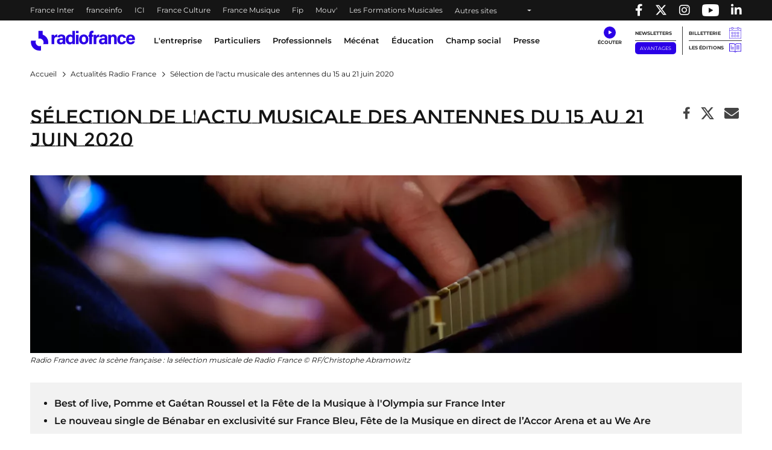

--- FILE ---
content_type: text/html; charset=UTF-8
request_url: https://www.radiofrance.com/actualite/selection-de-lactu-musicale-des-antennes-du-15-au-21-juin-2020
body_size: 17487
content:
<!DOCTYPE html>
<html lang="fr" dir="ltr" prefix="content: http://purl.org/rss/1.0/modules/content/  dc: http://purl.org/dc/terms/  foaf: http://xmlns.com/foaf/0.1/  og: http://ogp.me/ns#  rdfs: http://www.w3.org/2000/01/rdf-schema#  schema: http://schema.org/  sioc: http://rdfs.org/sioc/ns#  sioct: http://rdfs.org/sioc/types#  skos: http://www.w3.org/2004/02/skos/core#  xsd: http://www.w3.org/2001/XMLSchema# ">
  <head>
    <meta charset="utf-8" />
<meta name="description" content="La direction musicale des antennes de Radio France sélectionne pour vous, chaque semaine, deux événements musicaux sur chacune de nos antennes. Chaque semaine nous vous donnons rendez-vous avec une sélection d&#039;événements musicaux de chacune de nos antennes à écouter et réécouter à volonté. Retrouvez les rendez-vous du 15 au 21 juin 2020." />
<link rel="canonical" href="https://www.radiofrance.com/actualite/selection-de-lactu-musicale-des-antennes-du-15-au-21-juin-2020" />
<meta property="og:site_name" content="Radio France" />
<meta property="og:type" content="content" />
<meta property="og:title" content="Sélection de l&#039;actu musicale des antennes du 15 au 21 juin 2020 | Radio France" />
<meta property="og:description" content="La direction musicale des antennes de Radio France sélectionne pour vous, chaque semaine, deux événements musicaux sur chacune de nos antennes. Chaque semaine nous vous donnons rendez-vous avec une sélection d&#039;événements musicaux de chacune de nos antennes à écouter et réécouter à volonté. Retrouvez les rendez-vous du 15 au 21 juin 2020." />
<meta property="og:image" content="https://www.radiofrance.com/sites/default/files/2020-04/RF_avec_la_scene_francaise_selection_musicale_banniere.jpg" />
<meta name="twitter:card" content="summary_large_image" />
<meta name="twitter:title" content="Sélection de l&#039;actu musicale des antennes du 15 au 21 juin 2020 | Radio France" />
<meta name="twitter:description" content="La direction musicale des antennes de Radio France sélectionne pour vous, chaque semaine, deux événements musicaux sur chacune de nos antennes. Chaque semaine nous vous donnons rendez-vous avec une sélection d&#039;événements musicaux de chacune de nos antennes à écouter et réécouter à volonté. Retrouvez les rendez-vous du 15 au 21 juin 2020." />
<meta name="MobileOptimized" content="width" />
<meta name="HandheldFriendly" content="true" />
<meta name="viewport" content="width=device-width, initial-scale=1, shrink-to-fit=no" />
<link rel="next" href="https://www.radiofrance.com/actualite/selection-de-lactu-musicale-des-antennes-du-15-au-21-juin-2020?page=1" />
<script type="application/ld+json">{
    "@context": "https://schema.org",
    "@graph": [
        {
            "@type": "NewsArticle",
            "@id": "https://www.radiofrance.com/actualite/selection-de-lactu-musicale-des-antennes-du-15-au-21-juin-2020",
            "name": "Sélection de l\u0027actu musicale des antennes du 15 au 21 juin 2020",
            "headline": "Sélection de l\u0027actu musicale des antennes du 15 au 21 juin 2020",
            "description": "La direction musicale des antennes de Radio France sélectionne pour vous, chaque semaine, deux événements musicaux sur chacune de nos antennes.\n\nChaque semaine nous vous donnons rendez-vous avec une sélection d\u0027événements musicaux de chacune de nos antennes à écouter et réécouter à volonté. Retrouvez les rendez-vous du 15 au 21 juin 2020.",
            "image": {
                "@type": "ImageObject",
                "url": "https://www.radiofrance.com/sites/default/files/2020-04/RF_avec_la_scene_francaise_selection_musicale_banniere.jpg"
            },
            "datePublished": "2020-06-15T11:26:39+0200",
            "dateModified": "2020-06-15T11:26:39+0200",
            "isAccessibleForFree": "True"
        },
        {
            "@type": "Organization",
            "@id": "https://radiofrance.com",
            "name": "Radio France",
            "url": "https://radiofrance.com",
            "logo": {
                "@type": "ImageObject",
                "url": "/themes/custom/radiofrance/images/logo-radio-france.jpg",
                "width": "112",
                "height": "112"
            }
        },
        {
            "@type": "WebSite",
            "name": "Radio France",
            "url": "https://radiofrance.com"
        }
    ]
}</script>
<meta http-equiv="x-ua-compatible" content="ie=edge" />
<link rel="icon" href="/themes/custom/radiofrance/favicon.ico" type="image/vnd.microsoft.icon" />

    <title>Sélection de l&#039;actu musicale des antennes du 15 au 21 juin 2020 | Radio France</title>
    <link rel="preconnect" href="//sdk.privacy-center.org"/>
    <link rel="dns-prefetch" href="//sdk.privacy-center.org"/>
    <link rel='preconnect' href='//www.googletagmanager.com' crossorigin />
    <link rel="dns-prefetch" href="//www.googletagmanager.com"/>
    <link rel='preconnect' href='//www.googletagservices.com' crossorigin />
    <link rel="dns-prefetch" href="//www.googletagservices.com"/>
    <link rel='preconnect' href='//pagead2.googlesyndication.com' crossorigin />
    <link rel='preconnect' href='//platform.twitter.com' crossorigin />
    <link rel='preconnect' href='//connect.facebook.net' crossorigin />
    <link rel='preconnect' href='//tag.aticdn.net' crossorigin />
    <link rel="icon" type="image/png" sizes="32x32" href="/themes/custom/radiofrance/images/favicon-32x32.png">
    <link rel="icon" type="image/png" sizes="16x16" href="/themes/custom/radiofrance/images/favicon-16x16.png">
    <link rel="apple-touch-icon" sizes="180x180" href="/themes/custom/radiofrance/images/apple-touch-icon.png" />
    <meta name="p:domain_verify" content="418cf72daccbb49a2d3610d21af26404"/>
    <meta name="facebook-domain-verification" content="fh34fedz8qgh223njwl0hfa59ktlzc" />
    <link rel="stylesheet" media="all" href="/sites/default/files/css/css_UEd_RMMBDHQ56sUYI89dUi-oVmwIOCtJ8Fu_kE-Zk7U.css?delta=0&amp;language=fr&amp;theme=radiofrance&amp;include=eJxtjUEOwjAMBD8UmidFduK2ltw4sh0qfg_iAipc9jAz0qJqeBiMgmDGmtEIWrV5YMKr20QR5ObxEO7br-_aKK0sQZYrjGDtaYDB9mp2z83mAFk-ZJl9TBT2nVoyaKyrQa90PfpWekqpYDqdJFlbixNY3Qu4swf0yP9g8ocHHRnBKd2ZTs_vXQ5tU-gJditn4A" />
<link rel="stylesheet" media="all" href="/sites/default/files/css/css_HS-XkcGncB9vcN4z72W8qaNcJXSnRpyrD7xzE2tRS-E.css?delta=1&amp;language=fr&amp;theme=radiofrance&amp;include=eJxtjUEOwjAMBD8UmidFduK2ltw4sh0qfg_iAipc9jAz0qJqeBiMgmDGmtEIWrV5YMKr20QR5ObxEO7br-_aKK0sQZYrjGDtaYDB9mp2z83mAFk-ZJl9TBT2nVoyaKyrQa90PfpWekqpYDqdJFlbixNY3Qu4swf0yP9g8ocHHRnBKd2ZTs_vXQ5tU-gJditn4A" />
<link rel="stylesheet" media="all" href="/sites/default/files/css/css_IRvGvSkkNpE4VpSJTjKDyRDRcYz7qeJZGWMCmEaFvls.css?delta=2&amp;language=fr&amp;theme=radiofrance&amp;include=eJxtjUEOwjAMBD8UmidFduK2ltw4sh0qfg_iAipc9jAz0qJqeBiMgmDGmtEIWrV5YMKr20QR5ObxEO7br-_aKK0sQZYrjGDtaYDB9mp2z83mAFk-ZJl9TBT2nVoyaKyrQa90PfpWekqpYDqdJFlbixNY3Qu4swf0yP9g8ocHHRnBKd2ZTs_vXQ5tU-gJditn4A" />
<link rel="stylesheet" media="print" href="/sites/default/files/css/css_HrgdEnes4TDKxPzHiowzqm5FB_W-fH-B_bQzlLNEuM4.css?delta=3&amp;language=fr&amp;theme=radiofrance&amp;include=eJxtjUEOwjAMBD8UmidFduK2ltw4sh0qfg_iAipc9jAz0qJqeBiMgmDGmtEIWrV5YMKr20QR5ObxEO7br-_aKK0sQZYrjGDtaYDB9mp2z83mAFk-ZJl9TBT2nVoyaKyrQa90PfpWekqpYDqdJFlbixNY3Qu4swf0yP9g8ocHHRnBKd2ZTs_vXQ5tU-gJditn4A" />

    <script>
      // conf du consent status de base
      window.pdl = window.pdl || {};
      window.pdl.requireConsent = true;
      window.pdl.consent = {
        defaultPreset: {
          PA: 'essential'
        }
      };
      window.didomiOnReady = window.didomiOnReady || [];
    </script>
    
  </head>
  <body class="layout-no-sidebars page-node-5042 path-node node--type-news">
    
        <header id="header" tabindex="0" class="header" role="banner" aria-label="Entête du site">
  <div class="acces-direct bg-white">
    <div class="text-black">Accès direct :</div>
    <nav role="navigation" aria-label="Accès direct">
      <ul class="m-0 p-0">
        <li class="list-unstyled"><a href="#nav" title="Menu principal" class="">Menu principal</a></li>
        <li class="list-unstyled"><a href="#main" title="Contenu" class="">Contenu</a></li>
      </ul>
    </nav>
  </div>
  <div class="navbar navbar-expand-lg navbar-dark bg-black">
    <div class="container-fluid container-1200">
      <div class="row w-100">
        <div class="col-auto">
          

    <nav aria-label="block-menuheader-menu" id="block-menuheader" class="block block-menu navigation menu--menu-header">
                
  <div  class="sr-only" lang="en" id="block-menuheader-menu">Menu-header</div>
  

        
          <ul class="navbar-nav navbar-color">
              <li class="nav-item">
                                    <a class="nav-link" href="https://www.radiofrance.fr/franceinter" title="France Inter - Nouvelle fenêtre" target="_blank" data-no-instant>France Inter</a>
                              </li>
              <li class="nav-item">
                                    <a class="nav-link" href="https://www.franceinfo.fr/" title="franceinfo - Nouvelle fenêtre" target="_blank" data-no-instant>franceinfo</a>
                              </li>
              <li class="nav-item">
                                    <a class="nav-link" href="https://www.francebleu.fr/" title="ICI - Nouvelle fenêtre" target="_blank" data-no-instant>ICI</a>
                              </li>
              <li class="nav-item">
                                    <a class="nav-link" href="https://www.radiofrance.fr/franceculture" title="France Culture - Nouvelle fenêtre" target="_blank" data-no-instant>France Culture</a>
                              </li>
              <li class="nav-item">
                                    <a class="nav-link" href="https://www.radiofrance.fr/francemusique" title="France Musique - Nouvelle fenêtre" target="_blank" data-no-instant>France Musique</a>
                              </li>
              <li class="nav-item">
                                    <a class="nav-link" href="https://www.radiofrance.fr/fip" title="Fip - Nouvelle fenêtre" target="_blank" data-no-instant>Fip</a>
                              </li>
              <li class="nav-item">
                                    <a class="nav-link" href="https://www.radiofrance.fr/mouv" title="Mouv&#039; - Nouvelle fenêtre" target="_blank" data-no-instant>Mouv&#039;</a>
                              </li>
              <li class="nav-item">
                                    <a class="nav-link" href="/l-entreprise/les-formations" title="Les Formations Musicales" data-instant>Les Formations Musicales</a>
                              </li>
              <li class="nav-item">
                      <a class="nav-link dropdown-toggle" href="" id="dropdown-menu-black-9" role="button" data-toggle="dropdown" aria-haspopup="true" aria-expanded="false" data-no-instant>
              Autres sites
            </a>
            <div class="dropdown-menu bg-black" aria-labelledby="dropdown-menu-black-9">
              <ul class="navbar-nav flex-column">
                                                      <li class="nav-item"><a class="nav-link" href="https://www.radiofrance.fr" title="radiofrance.fr - Nouvelle fenêtre" target="_blank" data-no-instant>radiofrance.fr</a></li>
                                                                        <li class="nav-item"><a class="nav-link" href="https://studios.radiofrance.com/" title="Radio France Studios - Nouvelle fenêtre" target="_blank" data-no-instant>Radio France Studios</a></li>
                                                                        <li class="nav-item"><a class="nav-link" href="https://www.maisondelaradioetdelamusique.fr/" title="Maison de la Radio et de la Musique - Nouvelle fenêtre" target="_blank" data-no-instant>Maison de la Radio et de la Musique</a></li>
                                                                        <li class="nav-item"><a class="nav-link" href="https://mediateur.radiofrance.fr/" title="La Médiatrice - Nouvelle fenêtre" target="_blank" data-no-instant>La Médiatrice</a></li>
                                                </ul>
            </div>
                  </li>
          </ul>
  


  </nav>



        </div>
        <div class="col-auto ml-auto">
          <ul class="navbar-nav" role="list">
            <li class="nav-item">
              <a class="nav-link" href="//www.facebook.com/pages/Groupe-Radio-France/225248330547" target="_blank" title="Radio France sur Facebook - Nouvelle fenêtre">
                <span class="fab fa-facebook-f"></span><p class="d-none">Radio France sur Facebook</p>
              </a>
            </li>
            <li class="nav-item">
              <a class="nav-link" href="//twitter.com/radiofrance" target="_blank" title="Radio France sur Twitter - Nouvelle fenêtre">
                <span class="fab fa-x-twitter"></span><p class="d-none">Radio France sur Twitter</p>
              </a>
            </li>
            <li class="nav-item">
              <a class="nav-link" href="//www.instagram.com/radiofrance" target="_blank" title="Radio France sur Instagram - Nouvelle fenêtre">
                <span class="fab fa-instagram"></span><p class="d-none">Radio France sur Instagram</p>
              </a>
            </li>
            <li class="nav-item">
              <a class="nav-link" href="//www.youtube.com/@radiofrance" target="_blank" title="Radio France sur YouTube - Nouvelle fenêtre" style="
                    display: flex;
                    align-items: center;
                    height: 100%;
                    padding: 0 10px;
                ">
                <img loading="eager" src="/themes/custom/radiofrance/images/icons/yt_icon_mono_dark.png" alt="Radio France sur YouTube" height="20px" width="28px"><p class="d-none">Radio France sur Youtube</p>
              </a>
            </li>
            <li class="nav-item">
              <a href="//www.linkedin.com/company/radio-france/" target="_blank" title="Radio France sur Linkedin - Nouvelle fenêtre" class="nav-link">
                <span class="fab fa-linkedin-in"></span><p class="d-none">Radio France sur Linkedin</p>
              </a>
            </li>
          </ul>
        </div>
      </div>
    </div>
  </div>
        <div class="vendo-header">
    

    <div id="block-rdf-adsbanniere-haute" class="justify-content-center block block-rdf-ads block-rdf-ads-top-banner row">
	
		
		    <div id="rdf_ads_top_banner" class="rdf-ads" data-path="/128139881/RF_radio_france/rg/rg/rg/banniere_haute" data-sizes="{&quot;desktop&quot;:[[728,90]]}"  data-autopromo-limit="" ></div>


	</div>


  </div>
  </header>

<nav id="nav" class="navbar navbar-expand-lg navbar-light bg-white sticky-top" role="navigation" aria-label="menu principal">
  <div class="container-fluid container-1200">
    <div class="row w-100 justify-content-between align-items-center">
      <div id="col-header-navigation" class="col-auto col-lg text-center order-lg-1 px-1">
        <button class="navbar-toggler navbar-toggler-right" type="button" data-toggle="collapse" data-target="#CollapsingNavbar" aria-controls="CollapsingNavbar" aria-expanded="false" aria-label="Toggle navigation"><span class="navbar-toggler-icon"></span></button>
        <div class="collapse navbar-collapse" id="CollapsingNavbar">
            

    <nav aria-label="block-menuprincipal-menu" id="block-menuprincipal" class="block block-menu navigation menu--main-menu">
                
  <div  class="sr-only" lang="en" id="block-menuprincipal-menu">Menu principal</div>
  

        
              <ul id="block-menuprincipal" class="clearfix navbar-nav">
    

              <li class="nav-item">
                                  <a class="nav-link dropdown-toggle" title="L&#039;entreprise" href="/lentreprise" id="navbarDropdown-1" role="button" data-toggle="dropdown" aria-haspopup="true" aria-expanded="false" data-no-instant target="_self">
              L&#039;entreprise
            </a>
            <div class="dropdown-menu bg-white" aria-labelledby="navbarDropdown-1">
              <div class="container-fluid container-1200">
                <div class="row">
                  <div class="col-12 px-1 py-lg-1">
                    <a class="nav-link-section" href="/lentreprise" title="L&#039;entreprise" target="_self">
                      <span class="fake-hn">L&#039;entreprise</span>
                    </a>
                  </div>
                </div>
                <ul class="row py-1" role="list">
                                      <li class="col-12 col-lg-2 py-lg-1 px-1" role="listitem">
                                            <a href="/nous-connaitre" title="Nous connaitre" class="" target="_self">Nous connaitre</a>
                                              <ul role="list">
                                                      <li role="listitem">
                                                            <a href="/nos-valeurs" title="Nos valeurs" class="" target="_self">Nos valeurs</a>
                                                          </li>
                                                      <li role="listitem">
                                                            <a href="/comite-ethique-de-radio-france" title="Comité éthique " class="" target="_self">Comité éthique </a>
                                                          </li>
                                                      <li role="listitem">
                                                            <a href="/chiffres-cles-de-radio-france" title="Nos chiffres-clés" class="" target="_self">Nos chiffres-clés</a>
                                                          </li>
                                                      <li role="listitem">
                                                            <a href="/gouvernance" title="Gouvernance " class="" target="_self">Gouvernance </a>
                                                          </li>
                                                      <li role="listitem">
                                                            <a href="/ressources-humaines" title="Ressources Humaines" class="" target="_self">Ressources Humaines</a>
                                                          </li>
                                                      <li role="listitem">
                                                            <a href="/radio-france-linternational" title="Radio France à l&#039;international" class="" target="_self">Radio France à l&#039;international</a>
                                                          </li>
                                                      <li role="listitem">
                                                            <a href="/etudes-et-audiences" title="Etudes &amp; audiences" class="" target="_self">Etudes &amp; audiences</a>
                                                          </li>
                                                      <li role="listitem">
                                                            <a href="/prix-et-recompenses" title="Prix et récompenses" class="" target="_self">Prix et récompenses</a>
                                                          </li>
                                                      <li role="listitem">
                                                            <a href="/notre-histoire" title="Notre Histoire" class="" target="_self">Notre Histoire</a>
                                                          </li>
                                                      <li role="listitem">
                                                            <a href="/venir-radio-france" title="Nous rendre visite" class="" target="_self">Nous rendre visite</a>
                                                          </li>
                                                  </ul>
                                          </li>
                                      <li class="col-12 col-lg-2 py-lg-1 px-1" role="listitem">
                                            <a href="/notre-role-de-media-de-service-public" title="Notre rôle de média de service public" class="" target="_self">Notre rôle de média de service public</a>
                                              <ul role="list">
                                                      <li role="listitem">
                                                            <a href="/nos-missions" title="Nos missions" class="" target="_self">Nos missions</a>
                                                              <ul class="py-0 pl-1" role="list">
                                                                      <li role="listitem">
                                                                            <a href="/radio-france-et-linformation" title="Information" class="" target="_self">Information</a>
                                    </li>
                                                                      <li role="listitem">
                                                                            <a href="/jeunesse-education-mediation" title="Jeunesse, Éducation, Médiation" class="" target="_self">Jeunesse, Éducation, Médiation</a>
                                    </li>
                                                                      <li role="listitem">
                                                                            <a href="/radio-france-et-la-culture" title="Culture" class="" target="_self">Culture</a>
                                    </li>
                                                                      <li role="listitem">
                                                                            <a href="/radio-france-et-la-musique" title="Musique" class="" target="_self">Musique</a>
                                    </li>
                                                                      <li role="listitem">
                                                                            <a href="/radio-france-et-la-proximite" title="Proximité" class="" target="_self">Proximité</a>
                                    </li>
                                                                      <li role="listitem">
                                                                            <a href="/radio-france-et-linnovation" title="Innovation" class="" target="_self">Innovation</a>
                                    </li>
                                                                  </ul>
                                                          </li>
                                                      <li role="listitem">
                                                            <a href="/nos-engagements" title="Nos engagements" class="" target="_self">Nos engagements</a>
                                                              <ul class="py-0 pl-1" role="list">
                                                                      <li role="listitem">
                                                                            <a href="/barometre-du-pluralisme" title="Baromètre du pluralisme" class="" target="_self">Baromètre du pluralisme</a>
                                    </li>
                                                                      <li role="listitem">
                                                                            <a href="/raison-detre" title="Raison d&#039;être" class="" target="_self">Raison d&#039;être</a>
                                    </li>
                                                                      <li role="listitem">
                                                                            <a href="/pour-une-information-de-confiance-radio-france-sengage" title="Une information de confiance" class="" target="_self">Une information de confiance</a>
                                    </li>
                                                                      <li role="listitem">
                                                                            <a href="/le-tournant" title="Le Tournant" class="" target="_self">Le Tournant</a>
                                    </li>
                                                                      <li role="listitem">
                                                                            <a href="/mettre-lintelligence-artificielle-au-service-des-missions-de-radio-france" title="charte d&#039;engagements et d&#039;usages de l&#039;IA" class="" target="_self">charte d&#039;engagements et d&#039;usages de l&#039;IA</a>
                                    </li>
                                                                      <li role="listitem">
                                                                            <a href="https://www.radiofrance.com/rse" title="RSE" class="" target="_self">RSE</a>
                                    </li>
                                                                      <li role="listitem">
                                                                            <a href="/diversite-et-egalite" title="Diversité et Egalité" class="" target="_self">Diversité et Egalité</a>
                                    </li>
                                                                      <li role="listitem">
                                                                            <a href="/protection-des-donnees" title="Protection des données" class="" target="_self">Protection des données</a>
                                    </li>
                                                                  </ul>
                                                          </li>
                                                      <li role="listitem">
                                                            <a href="/notre-financement" title="Notre financement" class="" target="_self">Notre financement</a>
                                                          </li>
                                                  </ul>
                                          </li>
                                      <li class="col-12 col-lg-2 py-lg-1 px-1" role="listitem">
                                            <a href="/nos-activites" title="Nos activités" class="" target="_self">Nos activités</a>
                                              <ul role="list">
                                                      <li role="listitem">
                                                            <a href="/nos-activites-radiophoniques" title="Nos activités radiophoniques" class="" target="_self">Nos activités radiophoniques</a>
                                                          </li>
                                                      <li role="listitem">
                                                            <a href="/l-entreprise/les-formations" title="Nos formations musicales" class="" target="_self">Nos formations musicales</a>
                                                          </li>
                                                  </ul>
                                          </li>
                                  </ul>
              </div>
            </div>
                  </li>
              <li class="nav-item">
                                  <a class="nav-link dropdown-toggle" title="Particuliers" href="/particuliers" id="navbarDropdown-2" role="button" data-toggle="dropdown" aria-haspopup="true" aria-expanded="false" data-no-instant target="_self">
              Particuliers
            </a>
            <div class="dropdown-menu bg-white" aria-labelledby="navbarDropdown-2">
              <div class="container-fluid container-1200">
                <div class="row">
                  <div class="col-12 px-1 py-lg-1">
                    <a class="nav-link-section" href="/particuliers" title="Particuliers" target="_self">
                      <span class="fake-hn">Particuliers</span>
                    </a>
                  </div>
                </div>
                <ul class="row py-1" role="list">
                                      <li class="col-12 col-lg-2 py-lg-1 px-1" role="listitem">
                                            <a href="/les-concerts-de-radio-france" title="Les concerts de Radio France" class="" target="_self">Les concerts de Radio France</a>
                                          </li>
                                      <li class="col-12 col-lg-2 py-lg-1 px-1" role="listitem">
                                            <a href="/activites-jeune-public-et-famille" title="Activités jeune public et famille" class="" target="_self">Activités jeune public et famille</a>
                                          </li>
                                      <li class="col-12 col-lg-2 py-lg-1 px-1" role="listitem">
                                            <a href="/actualites" title="En ce moment avec Radio France" class="" target="_self">En ce moment avec Radio France</a>
                                          </li>
                                      <li class="col-12 col-lg-2 py-lg-1 px-1" role="listitem">
                                            <a href="/les-emissions-en-public" title="Émissions en public" class="" target="_self">Émissions en public</a>
                                          </li>
                                      <li class="col-12 col-lg-2 py-lg-1 px-1" role="listitem">
                                            <a href="/comment-nous-ecouter" title="Nous écouter" class="" target="_self">Nous écouter</a>
                                              <ul role="list">
                                                      <li role="listitem">
                                                            <a href="/radio-france-et-la-radio-numerique-terrestre-dab" title="Nos radios en DAB+" class="" target="_self">Nos radios en DAB+</a>
                                                          </li>
                                                      <li role="listitem">
                                                            <a href="/frequences" title="Fréquences radios en FM" class="" target="_self">Fréquences radios en FM</a>
                                                          </li>
                                                      <li role="listitem">
                                                            <a href="/application-mobile-radio-france" title="L&#039;application Radio France" class="" target="_self">L&#039;application Radio France</a>
                                                          </li>
                                                      <li role="listitem">
                                                            <a href="/podcasts" title="Podcasts" class="" target="_self">Podcasts</a>
                                                          </li>
                                                  </ul>
                                          </li>
                                      <li class="col-12 col-lg-2 py-lg-1 px-1" role="listitem">
                                            <a href="/informations-pratiques" title="Infos pratiques" class="" target="_self">Infos pratiques</a>
                                              <ul role="list">
                                                      <li role="listitem">
                                                            <a href="/venir-radio-france" title="Venir à Radio France" class="" target="_self">Venir à Radio France</a>
                                                          </li>
                                                      <li role="listitem">
                                                            <a href="/restaurant-brasserie-radioeat" title="Restaurant-brasserie" class="" target="_self">Restaurant-brasserie</a>
                                                          </li>
                                                      <li role="listitem">
                                                            <a href="/bar-le-belair" title="Bar Le Belair" class="" target="_self">Bar Le Belair</a>
                                                          </li>
                                                      <li role="listitem">
                                                            <a href="/faq-aide" title="FAQ" class="" target="_self">FAQ</a>
                                                          </li>
                                                  </ul>
                                          </li>
                                  </ul>
              </div>
            </div>
                  </li>
              <li class="nav-item">
                                  <a class="nav-link dropdown-toggle" title="Professionnels" href="/professionnels" id="navbarDropdown-3" role="button" data-toggle="dropdown" aria-haspopup="true" aria-expanded="false" data-no-instant target="_self">
              Professionnels
            </a>
            <div class="dropdown-menu bg-white" aria-labelledby="navbarDropdown-3">
              <div class="container-fluid container-1200">
                <div class="row">
                  <div class="col-12 px-1 py-lg-1">
                    <a class="nav-link-section" href="/professionnels" title="Professionnels" target="_self">
                      <span class="fake-hn">Professionnels</span>
                    </a>
                  </div>
                </div>
                <ul class="row py-1" role="list">
                                      <li class="col-12 col-lg-2 py-lg-1 px-1" role="listitem">
                                            <a href="https://studios.radiofrance.com/qui-sommes-nous" title="Radio France Studios" class="" target="_blank">Radio France Studios</a>
                                          </li>
                                      <li class="col-12 col-lg-2 py-lg-1 px-1" role="listitem">
                                            <a href="https://studios.radiofrance.com/nos-savoir-faire/production-evenementielle" title="Location d&#039;espaces" class="" target="_blank">Location d&#039;espaces</a>
                                          </li>
                                      <li class="col-12 col-lg-2 py-lg-1 px-1" role="listitem">
                                            <a href="https://studios.radiofrance.com/studios-espaces" title="Location de studios" class="" target="_blank">Location de studios</a>
                                          </li>
                                      <li class="col-12 col-lg-2 py-lg-1 px-1" role="listitem">
                                            <a href="/regie-publicite" title="Régie Publicitaire" class="" target="_self">Régie Publicitaire</a>
                                          </li>
                                      <li class="col-12 col-lg-2 py-lg-1 px-1" role="listitem">
                                            <a href="/professionnels/previsions-dactualite" title="Prévisions d&#039;actualité" class="" target="_self">Prévisions d&#039;actualité</a>
                                          </li>
                                      <li class="col-12 col-lg-2 py-lg-1 px-1" role="listitem">
                                            <a href="/professionnels/marches-publics" title="Marchés publics" class="" target="_self">Marchés publics</a>
                                          </li>
                                      <li class="col-12 col-lg-2 py-lg-1 px-1" role="listitem">
                                            <a href="https://studios.radiofrance.com/studio-espace/restaurant-radioeat" title="Restaurant" class="" target="_self">Restaurant</a>
                                          </li>
                                      <li class="col-12 col-lg-2 py-lg-1 px-1" role="listitem">
                                            <a href="https://studios.radiofrance.com/studio-espace/bar-le-belair" title="Bar" class="" target="_self">Bar</a>
                                          </li>
                                  </ul>
              </div>
            </div>
                  </li>
              <li class="nav-item">
                                  <a class="nav-link dropdown-toggle" href="https://www.maisondelaradioetdelamusique.fr/mecenat" title="Mécénat" target="_blank">
              Mécénat
            </a>
                  </li>
              <li class="nav-item">
                                  <a class="nav-link dropdown-toggle" href="/education" title="Éducation" target="_self">
              Éducation
            </a>
                  </li>
              <li class="nav-item">
                                  <a class="nav-link dropdown-toggle" href="/champ-social" title="Champ social" target="_self">
              Champ social
            </a>
                  </li>
              <li class="nav-item">
                                  <a class="nav-link dropdown-toggle" href="/presse" title="Presse" target="_self">
              Presse
            </a>
                  </li>
      

    </ul>
  


  </nav>



          <div class="row px-1 d-lg-none">
            <ul class="col col-header-actions pr-1 pl-0 mb-0" role="list">
              <li class="list-unstyled" role="listitem"><a class="newsletters" title="Newsletters" href="/newsletters" lang="en">Newsletters</a></li>
              <li class="list-unstyled" role="listitem"><a class="btn btn-sm btn-blue" title="Avantages" target="_blank" href="https://espace-avantages.radiofrance.com">Avantages</a></li>
              <li class="list-unstyled" role="listitem"><a class="billetterie" title="Billetterie - Nouvelle fenêtre" href="https://www.maisondelaradio.fr/agenda" target="_blank">Billetterie</a></li>
              <li class="list-unstyled" role="listitem"><a class="editions" title="Les éditions" href="/les-editions">Les éditions</a></li>
            </ul>
          </div>
          <div class="row px-1 d-lg-none">
            <div class="col col-header-actions pr-1">
              <div class="d-flex justify-content-around my-2">
                <a href="//twitter.com/radiofrance/" target="_blank" title="Radio France sur Twitter - Nouvelle fenêtre">
                  <span class="fab fa-x-twitter fa-lg"></span>
                </a>
                <a href="//www.facebook.com/pages/Groupe-Radio-France/225248330547" target="_blank" title="Radio France sur Facebook - Nouvelle fenêtre">
                  <span class="fab fa-facebook-f fa-lg"></span>
                </a>
                <a href="//www.instagram.com/radiofrance/" target="_blank" title="Radio France sur Instagram - Nouvelle fenêtre">
                  <span class="fab fa-instagram fa-lg"></span>
                </a>
                <a href="//www.linkedin.com/company/radio-france/" target="_blank" title="Radio France sur Linkedin - Nouvelle fenêtre" class="text-decoration-none">
                  <span class="fab fa-linkedin-in fa-lg"></span>
                </a>
              </div>
            </div>
          </div>
        </div>
      </div>
      <div id="col-header-logo" class="col-auto order-lg-0">
                <a href="/" title="Radio France : retour à l'accueil" rel="home" class="navbar-brand">
              <img loading="lazy" src="/themes/custom/radiofrance/logo.svg?1768507694" alt="Radio France" width="175" height="33"/>
          </a>
  
        </div>
      <div id="col-header-player" class="col-auto order-lg-2">
                  <div class="row">
            <div class="col-12 col-sm-auto pr-lg-2 text-center">
              <a class="ecouter" title="Écouter" href="#collapse-menu-ecouter" role="button" data-toggle="collapse" aria-haspopup="true" aria-expanded="false" data-name="Clic_Écouter" data-no-instant><div class="icon-ecouter"></div></a>
              <div class="collapse" id="collapse-menu-ecouter">
                

    <div id="block-rdf-flux-direct" class="block block-rdf-flux-direct row">
	
		
		    <div class="container-fluid container-1200" id="accordion">
  <div class="row">
  </div>
</div>

	</div>

              </div>
            </div>
            <div class="col-auto col-header-actions pr-1 d-none d-lg-block">
              <ul class="p-0 m-0" role="list">
                <li class="list-unstyled" role="listitem">
                  <a class="newsletters" title="Newsletters" href="/newsletters" lang="en">Newsletters</a>
                </li>
                <li class="list-unstyled" role="listitem">
                  <a class="btn btn-sm btn-blue" title="Avantages" target="_blank" href="https://espace-avantages.radiofrance.com" data-name="Clic_Avantages" data-no-instant>Avantages</a>
                </li>
              </ul>
            </div>
            <div class="col-auto col-header-actions pl-1 d-none d-lg-block border-left">
              <ul class="p-0 m-0" role="list">
                <li class="list-unstyled" role="listitem"><a class="billetterie" title="Billetterie - Nouvelle fenêtre" href="https://www.maisondelaradio.fr/agenda" target="_blank" data-name="Clic_Billetterie" data-no-instant>Billetterie</a></li>
                <li class="list-unstyled" role="listitem"><a class="editions" title="Les éditions" href="/les-editions" data-name="Clic_Les_Éditions">Les éditions</a></li>
              </ul>
            </div>
          </div>
              </div>
    </div>
  </div>
  <div class="col-header-progression">
    <div id="page-progression"></div>
  </div>
</nav>

  <section class="header-carousel">
    
  </section>

<main id="main" class="main" role="main">

      <section class="outils-sticky d-none d-lg-block">
      <div class="outils">
        <div class="outils-ie">
          <ul>
            <li class="dropright">
              <a class="outil outil-aide dropdown-toggle dropdown-outils-aide-js" href="#" title="Aide" role="button" id="dropdown-outils-aide" data-toggle="dropdown" aria-haspopup="true" aria-expanded="false" data-name="Clic_Module_Aide">Aide</a>
              <div class="dropdown-menu" aria-labelledby="dropdown-outils-aide">
                                  

    <div id="block-rdf-search-assistant" class="block block-rdf-search-assistant row">
	
		
		    <form class = 'col-12 search_assistant_js' method="post" onsubmit="return false;" id="search_assistant">
  <div class="row bg-gray-100">
    <div class="col-12 col-md-5 py-1">
      <label for="sa_profil">Vous êtes</label>
      <select class="form-select" id="sa_profil">
        <option value="0">Sélectionnez</option>
                              <option value="243">Auditeur / Spectateur / Lecteur</option>
                      <option value="245">Enseignant</option>
                      <option value="248">Intéressé par Radio France</option>
                      <option value="244">Journaliste</option>
                      <option value="247">Relai du champ social</option>
                      <option value="246">Une entreprise</option>
                        </select>
    </div>
    <div class="col-12 col-md-5 py-1">
      <label for="sa_search">Vous cherchez</label>
      <select class="form-select" id="sa_search">
        <option value="">Sélectionnez</option>
                              <option value="default">Sélectionnez une valeur pour le champ &quot;Vous êtes&quot;</option>
                        </select>
    </div>
    <div class="col-12 col-md-2">
      <input type="button" class="btn btn-primary btn-block h-100 sa_ok_js" disabled="true" id="sa_ok" value="OK" title="OK, chercher les contenus"/>
    </div>
  </div>
</form>
<div class="col-12">
  <div class="row bg-white">
    <p id='sa_msg' class="col-12 p-1 font-weight-semi-bold" role="status">

    </p>
    <div class="d-none col-12 col-md-3 col-outil-article p-1" id="assistant_news">
      <div class="titre">À la une</div>
      <div class="py-1">
        <div class="result_search" id="news_img"></div>
        <div class="result_search" id="news_title" class="font-weight-semi-bold py-1"></div>
        <div class="result_search" id="news_body"></div>
      </div>

    </div>
    <div class="d-none col-12 col-md-5 col-outil-list p-1" id="assistant_read">
      <p class="titre">À Lire / à voir / à écouter</p>
      <div class="py-1">
        <ul class="result_search" id="read_links"></ul>
      </div>
    </div>
    <div class="d-none col-12 col-md-4 col-outil-file p-1" id="assistant_file">
      <p class="titre">À télécharger</p>
      <div class="py-1">
        <ul>
       </ul>
     </div>
   </div>
 </div>
</div>

	</div>


                              </div>
            </li>
            <li><a class="outil outil-frequences" href="/frequences" title="Fréquences" data-name="Clic_Module_Frequences">Fréquences</a></li>
            <li><a class="outil outil-acces" href="/venir-radio-france" title="Accès" data-name="Clic_Module_Acces">Accès</a></li>
            <li><a class="outil outil-contact" href="/contactez-nous" title="Contact" data-name="Clic_Module_Contact">Contact</a></li>
          </ul>
        </div>
      </div>
    </section>
  
      <section>
      <div class="container-fluid container-1200">
        <div class="row">
          <div class="col-12">
                <div data-drupal-messages-fallback class="hidden"></div>
<div id="block-radiofrance-breadcrumbs" class="block block-system block-system-breadcrumb-block row">
	
		
		    

<nav class="px-1 py-1" role="navigation" aria-label="breadcrumb">
  <ol class="breadcrumb" itemscope itemtype="https://schema.org/BreadcrumbList">
            <li itemprop="itemListElement" itemscope itemtype="https://schema.org/ListItem" class="breadcrumb-item">
                  <a itemprop="item" itemtype="https://schema.org/Thing" href="/">
            <span itemprop="name">Accueil</span>
          </a>
                <meta itemprop="position" content="1" />
      </li>
                <li itemprop="itemListElement" itemscope itemtype="https://schema.org/ListItem" class="breadcrumb-item">
                  <a itemprop="item" itemtype="https://schema.org/Thing" href="/actualites">
            <span itemprop="name">Actualités Radio France</span>
          </a>
                <meta itemprop="position" content="2" />
      </li>
                <li itemprop="itemListElement" itemscope itemtype="https://schema.org/ListItem" class="breadcrumb-item">
                  <span itemprop="item" itemtype="https://schema.org/Thing">
            <span itemprop="name" class="breadcrumb-item active">Sélection de l&#039;actu musicale des antennes du 15 au 21 juin 2020</span>
          </span>
                <meta itemprop="position" content="3" />
      </li>
        </ol>
</nav>

	</div>


          </div>
        </div>
      </div>
    </section>
  
      <section class="content-top">
      
    </section>
  
      <section class="content-top-edition">
      
    </section>
  
    <section>
    <div class="container-fluid container-1200">
      <div class="row">
        <div class="col">
           <div id="block-radiofrance-content" class="block block-system block-system-main-block row">
	
		
		    


<article data-history-node-id="5042" about="/actualite/selection-de-lactu-musicale-des-antennes-du-15-au-21-juin-2020" class="node node--type-news node--view-mode-full col-12">
  <header>
    <div class="row">
      <div class="col-12 p-1">
        
                
              </div>
    </div>
  </header>


    <div class="container-fluid container-1200">
    <div class="row">
      <div class="col-12 col-md-auto p-1 order-md-3">
        <div class="sociaux" data-no-instant>
          <a href="https://www.facebook.com/sharer/sharer.php?u=https://www.radiofrance.com/actualite/selection-de-lactu-musicale-des-antennes-du-15-au-21-juin-2020" target="_blank" title="Partager cette page sur Facebook - Nouvelle fenêtre"><span class="fab fa-facebook-f"></span></a>
          <a href="https://twitter.com/intent/tweet?text=https://www.radiofrance.com/actualite/selection-de-lactu-musicale-des-antennes-du-15-au-21-juin-2020" target="_blank" title="Partager cette page sur Twitter - Nouvelle fenêtre"><span class="fab fa-x-twitter"></span></a>
                                                                                                <a href="mailto:?&subject=S%C3%A9lection%20de%20l%26%23039%3Bactu%20musicale%20des%20antennes%20du%2015%20au%2021%20juin%202020&body=J'ai%20lu%20%22S%C3%A9lection%20de%20l%26%23039%3Bactu%20musicale%20des%20antennes%20du%2015%20au%2021%20juin%202020%22%0ASur%20https://www.radiofrance.com/actualite/selection-de-lactu-musicale-des-antennes-du-15-au-21-juin-2020%0A%0AEt%20je%20voulais%20aussi%20te%20faire%20découvrir%20https://www.radiofrance.com/" target="_blank" title="Partager cette page par courrier électronique - Nouvelle fenêtre"><span class="fas fa-envelope"></span></a>
                              </div>
      </div>
      <div class="col-12 col-md pr-md-2 order-md-1">
        <h1 class="text-sub p-1 m-0"><span class="field field--name-title field--type-string field--label-hidden">Sélection de l&#039;actu musicale des antennes du 15 au 21 juin 2020</span>
</h1>
      </div>
      
    </div>
  </div>
  

  <div class="row">
          <div class="col-12 p-1">
        <p class="fake-p"></p>
      </div>
        <div class="col-12 p-1">
                <figure class="figure" title="Radio France avec la scène française : la sélection musicale de Radio France" role="group" aria-label="Radio France avec la scène française : la sélection musicale de Radio France © RF/Christophe Abramowitz">
	<img loading="auto"  data-lazy="data-lazy" src="/sites/default/files/styles/format_32_9/public/2020-04/RF_avec_la_scene_francaise_selection_musicale_banniere.jpg.webp?itok=cd7cdsct" width="1400" height="350" alt="Radio France avec la scène française : la sélection musicale de Radio France" loading="lazy" typeof="foaf:Image" class="img-fluid image-style-format-32-9" alt=""/>
      <figcaption>Radio France avec la scène française : la sélection musicale de Radio France © RF/Christophe Abramowitz</figcaption>
  </figure>


            <div class="row py-2">
                <div class="col-12 col-md">
                      <div class="pb-2">
              <div class="sommaire bg-gray-100 p-2">
                <ul>
                                  <li><a href="#title-1" title="Best of live, Pomme et Gaétan Roussel et la Fête de la Musique à l&#039;Olympia sur France Inter">Best of live, Pomme et Gaétan Roussel et la Fête de la Musique à l'Olympia sur France Inter</a></li>
                                  <li><a href="#title-2" title="Le nouveau single de Bénabar en exclusivité sur France Bleu, Fête de la Musique en direct de l’Accor Arena et au We Are">Le nouveau single de Bénabar en exclusivité sur France Bleu, Fête de la Musique en direct de l’Accor Arena et au We Are</a></li>
                                  <li><a href="#title-3" title="Concerts Beethovenfest parisienne, le Temps retrouvé #4 et la Fête de la Musique au studio 104 de Radio France sur France Musique">Concerts Beethovenfest parisienne, le Temps retrouvé #4 et la Fête de la Musique au studio 104 de Radio France sur France Musique</a></li>
                                  <li><a href="#title-4" title="Un week-end de la création sur Fip, Disquaire Day et le festival jazz de Maison-Laffite">Un week-end de la création sur Fip, Disquaire Day et le festival jazz de Maison-Laffite</a></li>
                                  <li><a href="#title-5" title="Mouv&#039; Rap Club de la semaine et concert hip hop féminin au studio 104 de la maison de Radio France le 20 juin">Mouv' Rap Club de la semaine et concert hip hop féminin au studio 104 de la maison de Radio France le 20 juin</a></li>
                                </ul>
              </div>
            </div>
                                <div class="body-article"><div class="field__item body-article px-1"><h1>La direction musicale des antennes de Radio France sélectionne pour vous, chaque semaine, deux événements musicaux sur chacune de nos antennes.</h1>
<div class="fake-nbsp"></div>
<h3>Chaque semaine nous vous donnons rendez-vous avec une sélection d'événements musicaux de chacune de nos antennes à écouter et réécouter à volonté. Retrouvez les rendez-vous du 15 au 21 juin 2020.</h3>
<div class="fake-nbsp"></div>
<p>Radio France vous propose <strong>3 jours de musique pour une Fête de la Musique inédite les 19, 20 et 21 juin</strong> sur les antennes de Radio France #Radiofranceaveclascènefrançaise</p>
<div class="fake-nbsp"></div>
<p>Ces 3 jours de Fête de la Musique avec Radio France marquent également le top départ d’un été rythmé par toutes les musiques sur nos antennes qui vous proposeront, tout au long de leurs grilles d’été, des rediffusions de moments forts des précédentes éditions des festivals qu’elles accompagnent habituellement partout en France, mais aussi des live enregistrés partout en France. #LaCultureResteOuverteÀRadioFrance</p>
<div class="fake-nbsp"></div>
<h2 id="title-1">Best of live, Pomme et Gaétan Roussel et la Fête de la Musique à l'Olympia sur France Inter</h2>
<div class="fake-nbsp"></div>
<p>► Vendredi 19 juin : Best of Live avec <strong>Clara Luciani</strong>, <strong>Izia</strong>, <strong>Christine & the Queens</strong>, <strong>Louis Chedid</strong>, <strong>Stéphan Eicher</strong></p>
<p>► Samedi 20 juin : <strong>Pomme</strong> et <strong>Gaétan Roussel</strong>, invités de la Matinale et <strong>Louise Attaque</strong> au 22ème</p>
<p>► Dimanche 21 juin : France Inter vous invite à une <strong>Fête de la Musique à l’Olympia</strong> sans public </p>
<p>11h : Concert de <strong>Pomme</strong> en direct de l’Olympia</p>
<p>15h : Grand atelier autour de <strong>Christophe</strong></p>
<p>17h : Rediffusion du Best of Live Confinement</p>
<p>18h : <strong>Louise Attaqu</strong>e (1er album)</p>
<p>21h : Retour à l’Olympia pour le concert de <strong>Philippe Katerine</strong></p>
<p>22h : <strong>Etienne De Crecy</strong></p>
<div class="fake-nbsp"></div>
<div class="fake-nbsp"></div>
<h2 id="title-2">Le nouveau single de Bénabar en exclusivité sur France Bleu, Fête de la Musique en direct de l’Accor Arena et au We Are</h2>
<div class="fake-nbsp"></div>
<p>► Jeudi 18 juin à 19h :  Présentation exclusive du <strong>nouveau Single de Bénabar</strong></p>
<p>► Vendredi 19 juin : une <strong>Fête de la Musique en partenariat avec France 2 en direct de l’Accor Arena</strong></p>
<p>► Samedi 20 juin : France Bleu Festival @home avec <strong>Kendji Girac</strong></p>
<p>► Dimanche 21 juin : <strong>Fête de la Musique au We Are</strong> : toute la journée, diffusion toutes les heures de titres Live des artistes français majeurs en lien avec la programmation musicale de France Bleu<br>
Et à 20h le concert en direct du <strong>We Are</strong> avec <strong>Claudio Capéo</strong> et <strong>Bénabar</strong></p>
<div class="fake-nbsp"></div>
<div class="fake-nbsp"></div>
<h2 id="title-3">Concerts Beethovenfest parisienne, le Temps retrouvé #4 et la Fête de la Musique au studio 104 de Radio France sur France Musique</h2>
<div class="fake-nbsp"></div>
<p>► 15-16-17 juin : Année Beethoven – 250 ans de la naissance de Beethoven. Une Opération France Musique – France Télévisions – Culturebox avec la diffusion de trois concerts enregistrés salle Cortot lors de la "<a href="https://www.francemusique.fr/evenements/france-musique-diffuse-trois-concerts-inedits-du-festival-la-beethovenfest-parisienne-du-15-au-17-juin" target="_blank" title="Beethovenfest parisienne sur France Musique - Nouvelle fenêtre">Beethovenfest parisienne</a>"</p>
<p>► Jeudi 18 juin : Suite des concerts <strong>Le Temps retrouvé</strong>, en direct à 20h00 avec l'Orchestre Philharmonique : Le Temps retrouvé #4 Daniel Harding. Un concert sans public diffusé en direct sur <a href="https://www.arte.tv/fr/arte-concert/" target="_blank" title="site de Arte Concert - Nouvelle fenêtre">Arte Concert</a> et sur <a href="https://www.francemusique.fr/" target="_blank" title="site de France Musique - Nouvelle fenêtre">francemusique.fr</a></p>
<p> Retrouvez le programme sur <a href="https://www.maisondelaradio.fr/evenement/concert-symphonique/le-temps-retrouve-daniel-harding" target="_blank" title="Le programme du concert Le temps retrouvé #4 - Nouvelle fenêtre">www.maisondelaradio.fr</a></p>
<p>► Dimanche 21 juin : Fête de la Musique au studio 104 de Radio France<br>
De 20h à 23h, 3 heures de musique de en direct animées par Aurélie Moreau et Laurent Valière réunissant des artistes de musique classique, de comédie musicale, de musiques du monde, de jazz... et avec la participation des musiciens de l'Orchestre national de France et de l'Orchestre Philharmonique de Radio France.en direct du studio 104</p>
<p>23h00 : Rediffusion de <strong>42ème rue fait son show</strong>  enregistré le 2 décembre 2019 au studio 104 de Radio France</p>
<div class="fake-nbsp"></div>
<div class="fake-nbsp"></div>
<h2 id="title-4">Un week-end de la création sur Fip, Disquaire Day et le festival jazz de Maison-Laffite</h2>
<div class="fake-nbsp"></div>
<p>► <strong>Vendredi 19 juin</strong> : Week-end de la création</p>
<p>19h - Club Jazzafip spécial « At Barloyd’s »</p>
<p>22h – Live | Best of du festival jazz de Maisons-Laffitte avec Birelli Lagrene, Anne Paceo, David Linx, André Ceccarelli…</p>
<p>► <strong>Samedi 20 juin</strong> : Journée d'accompagnement du Disquaire Day</p>
<p>Diffusion dans toutes les tranches horaires des pépites du catalogue + Jeu pour faire gagner des disques vinyles…</p>
<p>A partir de 23h – Début de la nuit de la création</p>
<p>Concerts FIP 360, Variations…</p>
<p>23h - « Up Above My Head », Jazz à Vienne 2019 avec Camille, Sandra Nkaké, Raphaël Imbert, Raphaël Lemonnier, etc.</p>
<p>► <strong>Dimanche 21 juin</strong> : Fête de la Musique à retrouver sur <a href="https://www.fip.fr/la-fete-de-la-musique-avec-fip" target="_blank" title="fête de la musique sur Fip - Nouvelle fenêtre">fip.fr</a></p>
<p>00h30 – Tony Allen et Mohamed Kouyou, Festival Gnaoua, Femi Kuti et Robert Hood, Mathilde Marsal et Dave Clarke, Jean-Benoît Dunckel et Jonathan Fitoussi, Robert Wyatt et John Greaves.</p>
<p>Club Jazzafip | Le Jazz de Chicago</p>
<div class="fake-nbsp"></div>
<div class="fake-nbsp"></div>
<h2 id="title-5">Mouv' Rap Club de la semaine et concert hip hop féminin au studio 104 de la maison de Radio France le 20 juin</h2>
<div class="fake-nbsp"></div>
<p>► <strong>Mouv’ Rap Club</strong></p>
<p>Lundi 15 juin : <strong>James The Prophet</strong><br>
Mardi 16 juin : <strong>Tessae</strong><br>
Mercredi 17 juin :  <strong>Swift Guad</strong><br>
Jeudi 18 juin :  <strong>Aladin 135</strong><br>
Vendredi 19 juin :  <strong>PSO Thug</strong></p>
<p>► Samedi 20 juin concert au studio 104 avec <strong>Lyna Mahyem</strong>, <strong>Tessae</strong>, <strong>Doria</strong>, <strong>Imen ES</strong>, <strong>KT Gorique</strong></p>
</div></div>
                  </div>
              </div>
                     <div id='doc-pdf'>
          
        </div>
          </div>
  </div>
</article>

	</div>


        </div>        
      </div>
    </div>
  </section>

      <section class="content-bottom">
      <div class="container-fluid container-1400">
        
      <div class="field__item col-12">          
   <div class="container-1200 py-2 px-md-1">
    <div class="bg-gray-100">
      <div class="row">
        <div class="col-12 col-md-8 px-2 px-md-0 order-2">
          <div class="row h-100">
                          <div class="col-12 pt-md-2">
                                  <div class="text-sub text-25 text-uppercase force-no-decoration-title"><h2 class="fake-hn">
Radio France soutient la scène française</h2></div>
                              </div>
                                      <div class="col-12 body-article pt-2">
                
<p>Radio France tout au long de l’année accompagne la vitalité de la scène et de la production française. Dans l’inévitable crise économique à venir plus que jamais, nous revendiquons notre rôle de soutien et notre capacité à inventer tous les jours de nouveaux dispositifs pour faire vivre cette belle exception culturelle française</p>

              </div>
                                      <div class="col-12 mt-auto pr-md-1 pb-md-1">
                <div class="row justify-content-center justify-content-md-end">
                  <div class="p-1 div-btn">
                                                                
                    <a href="https://www.radiofrance.com/actualite/radio-france-soutient-la-scene-francaise" title="Radio France soutient la scène française" >Radio France soutient la scène française</a>
                  </div>
                </div>
              </div>
                      </div>
        </div>

        <div class="col-12 col-md-4 p-2 order-1">
                      <a href="https://www.radiofrance.com/actualite/radio-france-soutient-la-scene-francaise" title="Radio France soutient la scène française" >
                      
  <figure class="figure" title="Radio France soutient la scène française" role="group" aria-label="">
	<img loading="auto"  loading="lazy" src="/sites/default/files/styles/format_16_9/public/2020-04/RF_scenefrancaise_bannierearticle_1600x450.png.webp?itok=-yiLx9mi" width="600" height="337" alt="Radio France soutient la scène française" typeof="foaf:Image" class="img-fluid image-style-format-16-9" alt=""/>
  </figure>


                      </a>
                  </div>
      </div>
    </div>
  </div>

   <div class="container-1200 py-2 px-md-1">
    <div class="bg-gray-100">
      <div class="row">
        <div class="col-12 col-md-8 px-2 px-md-0 order-2">
          <div class="row h-100">
                          <div class="col-12 pt-md-2">
                                  <div class="text-sub text-25 text-uppercase force-no-decoration-title"><h2 class="fake-hn">
La fête de la musique les 19, 20 et 21 juin avec Radio France</h2></div>
                              </div>
                                      <div class="col-12 body-article pt-2">
                
<p><strong>Découvrez le programme de ces trois jours Fête de la Musique&nbsp;!</strong><br>
Les 7 antennes de Radio France vous feront vivre cette Fête de la Musique les 19, 20 et 21 juin à travers des concerts en live mais sans public, des émissions spéciales, la rediffusion de lives, des reportages et interviews d’artistes et d’acteurs du monde de la musique.</p>

              </div>
                                      <div class="col-12 mt-auto pr-md-1 pb-md-1">
                <div class="row justify-content-center justify-content-md-end">
                  <div class="p-1 div-btn">
                                                                
                    <a href="https://www.radiofrance.com/actualite/une-fete-de-la-musique-2020-inedite-avec-radio-france" title="Le programme de la Fête de la Musique 2020" >Le programme de la Fête de la Musique 2020</a>
                  </div>
                </div>
              </div>
                      </div>
        </div>

        <div class="col-12 col-md-4 p-2 order-1">
                      <a href="https://www.radiofrance.com/actualite/une-fete-de-la-musique-2020-inedite-avec-radio-france" title="Le programme de la Fête de la Musique 2020" >
                      
  <figure class="figure" title="3 jours de musique sur les radios de Radio France lors de la Fête de la musique 2020" role="group" aria-label="">
	<img loading="auto"  loading="lazy" src="/sites/default/files/styles/format_16_9/public/2020-06/RF_FeteMusique2020_article_1600x450.png.webp?itok=WM6FI1UL" width="600" height="337" alt="3 jours de musique sur les radios de Radio France lors de la Fête de la musique 2020" typeof="foaf:Image" class="img-fluid image-style-format-16-9" alt=""/>
  </figure>


                      </a>
                  </div>
      </div>
    </div>
  </div>


    </div>
        <div class="container-fluid container-1200">
      <div class="row">
        <div class="col-12 p-1">
            <div>
    <span class="fw-600">Thème(s) associé(s) : </span>
    <ul class="d-inline-block mb-0 pl-0">          <li class="list-unstyled d-inline"><a href="/actualites/tags/musique" title="Accéder au contenu en lien avec : Musique">Musique</a></li> &nbsp;
        </ul>
  </div>

        </div>
      </div>
    </div>
  
    <div class="views-element-container block block-views block-views-blockrdf-read-also-block-1 row" id="block-views-block-rdf-read-also-block-1">
	
		  <div class="col-12 align-self-center p-1">
	    <span class="text-sub text-25 m-0 force-no-decoration-title">A lire aussi</span>
	  </div>
		
		    <div class="view view-rdf-read-also view-id-rdf_read_also view-display-id-block_1 js-view-dom-id-2fc8e3a501acc95ce2120b759cd03f52cc5410fb4664415854048b299b5f217e col-12">
  
    
      
      <div class=" row">
      <div class="col-12 col-md-6 col-lg-3 p-1">	
	<article class="row article-view-type-5 align-content-start">
    	
<div class="col-12 col-img">
	<a href="https://www.radiofrance.com/actualite/hyper-weekend-festival-fete-ses-5-ans-les-23-24-et-25-janvier-2026" title="Hyper Weekend Festival fête ses 5 ans les 23, 24 et 25 janvier 2026">
					  <figure class="figure" title="Affiche de l&#039;Hyper Weekend Festival les 23, 24 et 25 janvier 2026 à la Maison de la Radio et de la Musique" role="group" aria-label="">
	<img loading="auto"  loading="lazy" src="/sites/default/files/styles/format_16_9/public/2025-09/hyperweekend_2026_banniere.jpg.webp?itok=ABVxU7LR" width="600" height="337" alt="Affiche de l&#039;Hyper Weekend Festival les 23, 24 et 25 janvier 2026 à la Maison de la Radio et de la Musique" typeof="foaf:Image" class="img-fluid image-style-format-16-9" alt=""/>
  </figure>


    	</a>
</div>
<div class="col-12 col-body">
	<div class="row p-2">
		<div class="col-auto col-date"><div class="pr-1"><time datetime="2025-09-25T09:16:57+02:00" class="datetime">25.09.2025</time>
</div>
					</div>
					<div class="col-12">
				<span class="pt-1 col-titre">
					<a href="https://www.radiofrance.com/actualite/hyper-weekend-festival-fete-ses-5-ans-les-23-24-et-25-janvier-2026" title="Hyper Weekend Festival fête ses 5 ans les 23, 24 et 25 janvier 2026">Hyper Weekend Festival fête ses 5 ans les 23, 24 et 25 janvier 2026</a>
				</span>
			</div>
							<div class="col-12 col-description">
				<div class="pt-1">
						<div class="rdf_titre">l'Hyper Weekend Festival vous donne rendez-vous à la Maison de la Radio et de la Musique les 23, 24 et 25 janvier 2026</div>
				</div>
			</div>
			</div>
</div>

	</article>
</div>
<div class="col-12 col-md-6 col-lg-3 p-1">	
	<article class="row article-view-type-5 align-content-start">
    	
<div class="col-12 col-img">
	<a href="https://www.radiofrance.com/actualite/le-concert-de-paris-2025-de-retour-au-champ-de-mars" title="Le Concert de Paris 2025 de retour au Champ-de-Mars">
					  <figure class="figure" title="Orchestre National de France dirigé par Cristian Măcelaru lors du Concert de Paris au pied de la Tour Eiffel le 14 juillet 2023" role="group" aria-label="">
	<img loading="auto"  loading="lazy" src="/sites/default/files/styles/format_16_9/public/2025-05/concert_paris_2023_banniere_2025.jpeg.webp?itok=7pXIfksw" width="600" height="337" alt="Orchestre National de France dirigé par Cristian Măcelaru lors du Concert de Paris au pied de la Tour Eiffel le 14 juillet 2023" typeof="foaf:Image" class="img-fluid image-style-format-16-9" alt=""/>
  </figure>


    	</a>
</div>
<div class="col-12 col-body">
	<div class="row p-2">
		<div class="col-auto col-date"><div class="pr-1"><time datetime="2025-07-09T13:43:40+02:00" class="datetime">09.07.2025</time>
</div>
					</div>
					<div class="col-12">
				<span class="pt-1 col-titre">
					<a href="https://www.radiofrance.com/actualite/le-concert-de-paris-2025-de-retour-au-champ-de-mars" title="Le Concert de Paris 2025 de retour au Champ-de-Mars">Le Concert de Paris 2025 de retour au Champ-de-Mars</a>
				</span>
			</div>
							<div class="col-12 col-description">
				<div class="pt-1">
						<h2>Le Concert de Paris du 14 juillet revient au pied de la Tour Eiffel toujours en direct sur France Inter, France 2 et dans le monde entier</h2>
				</div>
			</div>
			</div>
</div>

	</article>
</div>
<div class="col-12 col-md-6 col-lg-3 p-1">	
	<article class="row article-view-type-5 align-content-start">
    	
<div class="col-12 col-img">
	<a href="https://www.radiofrance.com/actualite/radio-france-celebre-la-fete-de-la-musique-samedi-21-juin-2025" title="Radio France célèbre la Fête de la musique samedi 21 juin 2025">
					  <figure class="figure" title="Affiche de la Fête de la musique 2025" role="group" aria-label="">
	<img loading="auto"  loading="lazy" src="/sites/default/files/styles/format_16_9/public/2025-06/fete_de_la_musique_2025_0.jpeg.webp?itok=NRwguFg0" width="600" height="337" alt="Affiche de la Fête de la musique 2025" typeof="foaf:Image" class="img-fluid image-style-format-16-9" alt=""/>
  </figure>


    	</a>
</div>
<div class="col-12 col-body">
	<div class="row p-2">
		<div class="col-auto col-date"><div class="pr-1"><time datetime="2025-06-12T11:29:33+02:00" class="datetime">12.06.2025</time>
</div>
					</div>
					<div class="col-12">
				<span class="pt-1 col-titre">
					<a href="https://www.radiofrance.com/actualite/radio-france-celebre-la-fete-de-la-musique-samedi-21-juin-2025" title="Radio France célèbre la Fête de la musique samedi 21 juin 2025">Radio France célèbre la Fête de la musique samedi 21 juin 2025</a>
				</span>
			</div>
							<div class="col-12 col-description">
				<div class="pt-1">
						<div class="rdf_titre">La fête de la musique s’écoute, se vit et se partage avec Radio France, samedi 21 juin 2025</div>
				</div>
			</div>
			</div>
</div>

	</article>
</div>
<div class="col-12 col-md-6 col-lg-3 p-1">	
	<article class="row article-view-type-5 align-content-start">
    	
<div class="col-12 col-img">
	<a href="https://www.radiofrance.com/actualite/radio-france-partenaire-de-la-france-music-week-du-16-au-21-juin-2025" title="Radio France partenaire de la France Music Week du 16 au 21 juin 2025">
					  <figure class="figure" title="visuel de France Music Week 2025" role="group" aria-label="">
	<img loading="auto"  loading="lazy" src="/sites/default/files/styles/format_16_9/public/2025-06/france_music_week_banniere_2025.jpeg.webp?itok=IyJKg4At" width="600" height="337" alt="visuel de France Music Week 2025" typeof="foaf:Image" class="img-fluid image-style-format-16-9" alt=""/>
  </figure>


    	</a>
</div>
<div class="col-12 col-body">
	<div class="row p-2">
		<div class="col-auto col-date"><div class="pr-1"><time datetime="2025-06-03T17:12:07+02:00" class="datetime">03.06.2025</time>
</div>
					</div>
					<div class="col-12">
				<span class="pt-1 col-titre">
					<a href="https://www.radiofrance.com/actualite/radio-france-partenaire-de-la-france-music-week-du-16-au-21-juin-2025" title="Radio France partenaire de la France Music Week du 16 au 21 juin 2025">Radio France partenaire de la France Music Week du 16 au 21 juin 2025</a>
				</span>
			</div>
							<div class="col-12 col-description">
				<div class="pt-1">
						<div class="rdf_titre">Une semaine internationale dédiée à la musique du 16 au 21 juin 2025</div>
				</div>
			</div>
			</div>
</div>

	</article>
</div>
<div class="col-12 col-md-6 col-lg-3 p-1">	
	<article class="row article-view-type-5 align-content-start">
    	
<div class="col-12 col-img">
	<a href="https://www.radiofrance.com/actualite/le-coup-de-coeur-et-suivre-demenagent" title="Le « Coup de cœur » et « À Suivre » déménagent !">
					  <figure class="figure" title="Les rubriques « Coup de cœur » et « À suivre » à retrouver sur radiofrance.fr" role="group" aria-label="">
	<img loading="auto"  loading="lazy" src="/sites/default/files/styles/format_16_9/public/2024-12/coup_coeur_a_suivre_the_end.jpeg.webp?itok=SKjNEo88" width="600" height="337" alt="Les rubriques « Coup de cœur » et « À suivre » à retrouver sur radiofrance.fr" typeof="foaf:Image" class="img-fluid image-style-format-16-9" alt=""/>
  </figure>


    	</a>
</div>
<div class="col-12 col-body">
	<div class="row p-2">
		<div class="col-auto col-date"><div class="pr-1"><time datetime="2024-12-12T13:25:34+01:00" class="datetime">12.12.2024</time>
</div>
					</div>
					<div class="col-12">
				<span class="pt-1 col-titre">
					<a href="https://www.radiofrance.com/actualite/le-coup-de-coeur-et-suivre-demenagent" title="Le « Coup de cœur » et « À Suivre » déménagent !">Le « Coup de cœur » et « À Suivre » déménagent !</a>
				</span>
			</div>
							<div class="col-12 col-description">
				<div class="pt-1">
						<p>Tels des oiseaux migrateurs à partir du lundi 16 décembre 2024 retrouvez nos rubriques <em><strong>Coup de cœur</strong></em> et <em><strong>À Suivre</strong></em>, non plus ici (sur radiofrance.com) mais là, à savoir sur la plateforme <a href="ht"></a></p>
				</div>
			</div>
			</div>
</div>

	</article>
</div>
<div class="col-12 col-md-6 col-lg-3 p-1">	
	<article class="row article-view-type-5 align-content-start">
    	
<div class="col-12 col-img">
	<a href="https://www.radiofrance.com/actualite/coup-de-coeur-pour-jansi" title="Coup de cœur pour Jansi">
					  <figure class="figure" title="Jansi, un coup de cœur de Sarah Le Lann, déléguée musicale de Radio France" role="group" aria-label="">
	<img loading="auto"  loading="lazy" src="/sites/default/files/styles/format_16_9/public/2024-12/coup_coeur_jansi.jpeg.webp?itok=L9EcImPs" width="600" height="337" alt="Jansi, un coup de cœur de Sarah Le Lann, déléguée musicale de Radio France" typeof="foaf:Image" class="img-fluid image-style-format-16-9" alt=""/>
  </figure>


    	</a>
</div>
<div class="col-12 col-body">
	<div class="row p-2">
		<div class="col-auto col-date"><div class="pr-1"><time datetime="2024-12-06T17:40:07+01:00" class="datetime">06.12.2024</time>
</div>
					</div>
					<div class="col-12">
				<span class="pt-1 col-titre">
					<a href="https://www.radiofrance.com/actualite/coup-de-coeur-pour-jansi" title="Coup de cœur pour Jansi">Coup de cœur pour Jansi</a>
				</span>
			</div>
							<div class="col-12 col-description">
				<div class="pt-1">
						<h1>Le choix de Jansi</h1>
				</div>
			</div>
			</div>
</div>

	</article>
</div>
<div class="col-12 col-md-6 col-lg-3 p-1">	
	<article class="row article-view-type-5 align-content-start">
    	
<div class="col-12 col-img">
	<a href="https://www.radiofrance.com/actualite/suivre-victoire-de-pumpkin" title="À suivre « Victoire » de Pumpkin">
					  <figure class="figure" title="À suivre « Victoire » de Pumpkin" role="group" aria-label="">
	<img loading="auto"  loading="lazy" src="/sites/default/files/styles/format_16_9/public/2024-12/a_suivre_victoire_de_pumpkin.jpeg.webp?itok=2jo4jQqg" width="600" height="337" alt="À suivre « Victoire » de Pumpkin" typeof="foaf:Image" class="img-fluid image-style-format-16-9" alt=""/>
  </figure>


    	</a>
</div>
<div class="col-12 col-body">
	<div class="row p-2">
		<div class="col-auto col-date"><div class="pr-1"><time datetime="2024-12-05T11:31:09+01:00" class="datetime">05.12.2024</time>
</div>
					</div>
					<div class="col-12">
				<span class="pt-1 col-titre">
					<a href="https://www.radiofrance.com/actualite/suivre-victoire-de-pumpkin" title="À suivre « Victoire » de Pumpkin">À suivre « Victoire » de Pumpkin</a>
				</span>
			</div>
							<div class="col-12 col-description">
				<div class="pt-1">
						<h1>Veni, vidi, vici&nbsp;!</h1>
				</div>
			</div>
			</div>
</div>

	</article>
</div>
<div class="col-12 col-md-6 col-lg-3 p-1">	
	<article class="row article-view-type-5 align-content-start">
    	
<div class="col-12 col-img">
	<a href="https://www.radiofrance.com/actualite/coup-de-coeur-years-later-part-1-des-black-lilys" title="Coup de cœur « years Later Part 1 » des Black Lilys">
					  <figure class="figure" title="« years Later Part 1 » des Black Lilys, un coup de cœur de Véronique Hilaire déléguée musicale de Radio France " role="group" aria-label="">
	<img loading="auto"  loading="lazy" src="/sites/default/files/styles/format_16_9/public/2024-11/coup_coeur_black_lilys_years_later.jpeg.webp?itok=4nVqWHk_" width="600" height="337" alt="« years Later Part 1 » des Black Lilys, un coup de cœur de Véronique Hilaire déléguée musicale de Radio France " typeof="foaf:Image" class="img-fluid image-style-format-16-9" alt=""/>
  </figure>


    	</a>
</div>
<div class="col-12 col-body">
	<div class="row p-2">
		<div class="col-auto col-date"><div class="pr-1"><time datetime="2024-11-28T14:49:07+01:00" class="datetime">28.11.2024</time>
</div>
					</div>
					<div class="col-12">
				<span class="pt-1 col-titre">
					<a href="https://www.radiofrance.com/actualite/coup-de-coeur-years-later-part-1-des-black-lilys" title="Coup de cœur « years Later Part 1 » des Black Lilys">Coup de cœur « years Later Part 1 » des Black Lilys</a>
				</span>
			</div>
							<div class="col-12 col-description">
				<div class="pt-1">
						<h1>Black Lilys, une caresse magique et émotionnelle pop folk</h1>
<h6>De Véronique Hilaire déléguée musicale de Radio France, le 2 décembre 2024</h6>
				</div>
			</div>
			</div>
</div>

	</article>
</div>

    </div>
  
          </div>

	</div>


      </div>
    </section>
  
      <section class="content-bottom-edition">
      
    </section>
  
  <section class="scroll-sticky">
    <a href="#header" title="Retour en haut de la page" class="scrollTo" data-no-instant><span class="far fa-chevron-up"></span></a>
  </section>
</main>

<footer id="footer" class="footer" role="contentinfo">
        <section class="outils-intermediate bg-gray-100 d-flex justify-content-center flex-column align-items-center">
      <div class="outils-intermediate">
        <div class="outils-ie">
          <ul>
            <li>
              <a class="outil outil-aide dropdown-outils-aide-js" href="#dropdown-outils-aide-intermediate-content" title="Aide" role="button" id="dropdown-outils-aide-intermediate" data-toggle="collapse" aria-controls="dropdown-outils-aide-intermediate-content" aria-expanded="false">Aide</a>
            </li>
            <li><a class="outil outil-frequences" href="/frequences" title="Fréquences">Fréquences</a></li>
            <li><a class="outil outil-acces" href="/venir-radio-france" title="Accès">Accès</a></li>
            <li><a class="outil outil-contact" href="/contactez-nous" title="Contact">Contact</a></li>
          </ul>
        </div>
      </div>
        <div class="collapse col-10" aria-labelledby="dropdown-outils-aide-intermediate" id="dropdown-outils-aide-intermediate-content">
                        

    <div id="block-rdf-search-assistant-intermediate" class="block block-rdf-search-assistant block-rdf-search-assistant-intermediate row">
	
		
		    <form class = 'col-12 search_assistant_js' method="post" onsubmit="return false;" id="search_assistant_intermediate">
  <div class="row bg-gray-100">
    <div class="col-12 col-md-5 py-1">
      <label for="sa_profil">Vous êtes</label>
      <select class="form-select" id="sa_profil_intermediate">
        <option value="0">Sélectionnez</option>
                              <option value="243">Auditeur / Spectateur / Lecteur</option>
                      <option value="245">Enseignant</option>
                      <option value="248">Intéressé par Radio France</option>
                      <option value="244">Journaliste</option>
                      <option value="247">Relai du champ social</option>
                      <option value="246">Une entreprise</option>
                        </select>
    </div>
    <div class="col-12 col-md-5 py-1">
      <label for="sa_search">Vous cherchez</label>
      <select class="form-select" id="sa_search_intermediate">
        <option value="">Sélectionnez</option>
                              <option value="default">Sélectionnez une valeur pour le champ &quot;Vous êtes&quot;</option>
                        </select>
    </div>
    <div class="col-12 col-md-2">
      <input type="button" class="btn btn-primary btn-block h-100 sa_ok_js" disabled="true" id="sa_ok_intermediate" value="OK" title="OK, chercher les contenus"/>
    </div>
  </div>
</form>
<div class="col-12">
  <div class="row">
    <p id='sa_msg_intermediate' class="col-12 p-1 font-weight-semi-bold" role="status">

    </p>
    <div class="d-none col-12 col-md-3 col-outil-article p-1" id="assistant_news_intermediate">
      <p class="titre">À la une</p>
      <div class="py-1">
        <div class="result_search" id="news_img_intermediate"></div>
        <div class="result_search" id="news_title_intermediate" class="font-weight-semi-bold py-1"></div>
        <div class="result_search" id="news_body_intermediate"></div>
      </div>

    </div>
    <div class="d-none col-12 col-md-5 col-outil-list p-1" id="assistant_read_intermediate">
      <p class="titre">À Lire / à voir / à écouter</p>
      <div class="py-1">
        <ul class="result_search" id="read_links_intermediate"></ul>
      </div>
    </div>
    <div class="d-none col-12 col-md-4 col-outil-file p-1" id="assistant_file_intermediate">
      <p class="titre">À télécharger</p>
      <div class="py-1">
        <ul>
       </ul>
     </div>
   </div>
 </div>
</div>

	</div>


                    </div>
    </section>
    <div class="site-footer__level1 bg-gray-100">
    <div class="container-fluid container-1200 py-md-3">
      <div class="row justify-content-center">
                  

    
  
	
	<div class="container-fluid container-1200 py-md-3">
		<div class="row justify-content-center">
																		<div class="sol-12 col-md-2 p-1 d-md-block d-none">
							<ul>
								<li><a href="/ressources-humaines" title="Ressources Humaines" data-drupal-link-system-path="node/859">Ressources Humaines</a></li>
																	<li>
										<ul>
																							<li><a href="/politique-des-ressources-humaines" title="Politique RH" data-drupal-link-system-path="node/860">Politique RH</a></li>
																							<li><a href="/nos-metiers" title="Nos métiers" data-drupal-link-system-path="node/882">Nos métiers</a></li>
																							<li><a href="/nous-rejoindre" target="_self" title="Nous rejoindre" data-drupal-link-system-path="node/883">Nous rejoindre</a></li>
																					</ul>
									</li>
															</div>
						</ul>
																				<div class="col-2 p-1 d-none d-md-block">
							<ul>
								<li><a href="/contactez-nous" title="Contactez-nous" data-drupal-link-system-path="node/773">Contactez-nous</a></li>
																	<li>
										<ul>
																							<li><a href="/faq-aide" title="Aide - FAQ" data-drupal-link-system-path="node/809">Aide - FAQ</a></li>
																							<li><a href="https://mediateur.radiofrance.com/" title="Médiatrice - Nouvelle fenêtre" target="_blank">Médiatrice</a></li>
																							<li><a href="/comite-ethique-de-radio-france" target="_self" title="Comité éthique" data-drupal-link-system-path="node/9581">Comité éthique</a></li>
																					</ul>
									</li>
															</div>
						</ul>
																				<div class="col-2 p-1 d-none d-md-block">
							<ul>
								<li><a href="https://billetterie.maisondelaradioetdelamusique.fr/content" target="_blank" title="Billetterie - Nouvelle fenêtre">Billetterie</a></li>
																	<li>
										<ul>
																							<li><a href="/newsletters" title="Newsletters" data-drupal-link-system-path="newsletters">Newsletters</a></li>
																							<li><a href="/consulter-ou-recevoir-nos-brochures" title="Les Brochures" data-drupal-link-system-path="node/1075">Les Brochures</a></li>
																					</ul>
									</li>
															</div>
						</ul>
																				<div class="col-2 p-1 d-none d-md-block">
							<ul>
								<li><a href="/actualites" title="Actualités Radio France" data-drupal-link-system-path="node/1023">Actualités Radio France</a></li>
															</div>
						</ul>
															<div class="col-12 col-md-2 p-1">
				<ul class="social-network-footer">
					<li>
						<a href="//www.facebook.com/pages/Groupe-Radio-France/225248330547" target="_blank" title="Radio France sur Facebook - Nouvelle fenêtre">
							<span class="fab fa-facebook-f"></span>
							<p class="d-none">Radio France sur Facebook</p>
						</a>
					</li>
					<li>
						<a href="//twitter.com/radiofrance/" target="_blank" title="Radio France sur Twitter - Nouvelle fenêtre">
							<span class="fab fa-x-twitter"></span>
							<p class="d-none">Radio France sur Twitter</p>
						</a>
					</li>
					<li>
						<a href="//www.instagram.com/radiofrance/" target="_blank" title="Radio France sur Instagram - Nouvelle fenêtre">
							<span class="fab fa-instagram"></span>
							<p class="d-none">Radio France sur Instagram</p>
						</a>
					</li>
					<li>
						<a href="//www.youtube.com/@radiofrance" target="_blank" title="Radio France sur YouTube - Nouvelle fenêtre" style="
								    display: flex;
								    padding-top: 1px;
								">
							<img loading="lazy" src="/themes/custom/radiofrance/images/icons/yt_icon_mono_light.png" alt="Radio France sur YouTube" height="20px" width="28px">
							<p class="d-none">Radio France sur Youtube</p>
						</a>
					</li>
					<li>
						<a href="//www.linkedin.com/company/radio-france/" target="_blank" title="Radio France sur LinkedIn - Nouvelle fenêtre" class="fab fa-linkedin-in text-decoration-none">
							<p class="d-none">Radio France sur Linkedin</p>
						</a>
					</li>
				</ul>
			</div>
		</div>
	</div>



 

              </div>
    </div>
  </div>
  <div class="site-footer__level2 bg-gray-100">
              

    
  
        <div class="container-fluid container-1200 py-md-3">
      <div class="row justify-content-center">
                  <div class="col-12 col-md-2 p-1">
            <ul> 
              <li><a href="/nos-activites-radiophoniques" title="Radios" data-drupal-link-system-path="node/805">Radios</a></li>
                          <li>
              <ul>
                                <li><a href="https://www.radiofrance.fr/franceinter" title="France Inter - Nouvelle fenêtre" target="_blank">France Inter</a></li>
                                <li><a href="https://www.franceinfo.fr/" title="franceinfo - Nouvelle fenêtre" target="_blank">franceinfo</a></li>
                                <li><a href="https://www.ici.fr/" title="ICI - Nouvelle fenêtre" target="_blank">ICI</a></li>
                                <li><a href="https://www.radiofrance.fr/franceculture" title="France Culture - Nouvelle fenêtre" target="_blank">France Culture</a></li>
                                <li><a href="https://www.radiofrance.fr/francemusique" title="France Musique - Nouvelle fenêtre" target="_blank">France Musique</a></li>
                                <li><a href="https://www.radiofrance.fr/fip" title="Fip - Nouvelle fenêtre" target="_blank">Fip</a></li>
                                <li><a href="https://www.radiofrance.fr/mouv" title="Mouv&#039; - Nouvelle fenêtre" target="_blank">Mouv&#039;</a></li>
                              </ul>
            </li>
                      </div>
                    </ul>
                  <div class="col-12 col-md-2 p-1">
            <ul> 
              <li><a href="/l-entreprise/les-formations" title="Formations musicales" data-drupal-link-system-path="node/784">Formations musicales</a></li>
                          <li>
              <ul>
                                <li><a href="/orchestre-national-de-france" title="Orchestre National de France" data-drupal-link-system-path="node/810">Orchestre National de France</a></li>
                                <li><a href="/orchestre-philharmonique-de-radio-france" title="Orchestre Philharmonique de Radio France" data-drupal-link-system-path="node/811">Orchestre Philharmonique de Radio France</a></li>
                                <li><a href="/choeur-de-radio-france" title="Chœur de Radio France" data-drupal-link-system-path="node/812">Chœur de Radio France</a></li>
                                <li><a href="/la-maitrise-de-radio-france" title="Maîtrise de Radio France" data-drupal-link-system-path="node/813">Maîtrise de Radio France</a></li>
                              </ul>
            </li>
                      </div>
                    </ul>
                  <div class="col-12 col-md-2 p-1">
            <ul> 
              <li><a href="/lentreprise" title="L&#039;entreprise" data-drupal-link-system-path="node/970">L&#039;entreprise</a></li>
                          <li>
              <ul>
                                <li><a href="/chiffres-cles-de-radio-france" title="Chiffres clés rapports" data-drupal-link-system-path="node/842">Chiffres clés rapports</a></li>
                                <li><a href="/nos-valeurs" title="Nos valeurs" data-drupal-link-system-path="node/841">Nos valeurs</a></li>
                                <li><a href="/gouvernance" title="Gouvernance" data-drupal-link-system-path="node/846">Gouvernance</a></li>
                                <li><a href="/nos-missions" title="Nos missions" data-drupal-link-system-path="node/817">Nos missions</a></li>
                                <li><a href="/nos-engagements" title="Nos engagements" data-drupal-link-system-path="node/818">Nos engagements</a></li>
                                <li><a href="/notre-financement" title="Notre financement" data-drupal-link-system-path="node/819">Notre financement</a></li>
                                <li><a href="/notre-histoire" title="Notre histoire" data-drupal-link-system-path="node/868">Notre histoire</a></li>
                              </ul>
            </li>
                      </div>
                    </ul>
                  <div class="col-12 col-md-2 p-1">
            <ul> 
              <li><a href="/professionnels" title="Professionnels" data-drupal-link-system-path="node/985">Professionnels</a></li>
                          <li>
              <ul>
                                <li><a href="https://studios.radiofrance.com/nos-savoir-faire/production-evenementielle" title="Radio France Studios - Nouvelle fenêtre" target="_blank">Radio France Studios</a></li>
                                <li><a href="/regie-publicite" title="Radio France Publicité" data-drupal-link-system-path="node/1082">Radio France Publicité</a></li>
                                <li><a href="/professionnels/previsions-dactualite" title="Prévisions d&#039;actualités" data-drupal-link-system-path="node/988">Prévisions d&#039;actualités</a></li>
                                <li><a href="https://radiofrance.achatpublic.com/accueil/" target="_blank" title="Marché publics - Nouvelle fenêtre">Marché publics</a></li>
                              </ul>
            </li>
                      </div>
                    </ul>
                  <div class="col-12 col-md-2 p-1">
            <ul> 
              <li><a href="/informations-pratiques" title="Informations pratiques" data-drupal-link-system-path="node/1095">Informations pratiques</a></li>
                          <li>
              <ul>
                                <li><a href="/venir-radio-france" title="Venir à Radio France" data-drupal-link-system-path="node/881">Venir à Radio France</a></li>
                                <li><a href="/restaurant-brasserie-radioeat" title="Restaurant Radioeat" data-drupal-link-system-path="node/968">Restaurant Radioeat</a></li>
                                <li><a href="/bar-le-belair" title="Bar Le Belair " data-drupal-link-system-path="node/967">Bar Le Belair </a></li>
                                <li><a href="/application-mobile-radio-france" title="Application mobile" data-drupal-link-system-path="node/808">Application mobile</a></li>
                                <li><a href="/podcasts" title="Podcasts" data-drupal-link-system-path="node/804">Podcasts</a></li>
                                <li><a href="https://www.radiofrance.com/les-editions" target="_blank" title="Les Éditions Radio France - Nouvelle fenêtre">Les Éditions Radio France</a></li>
                              </ul>
            </li>
                      </div>
                      <div class="w-100"></div>
                    </ul>
                  <div class="col-12 col-md-2 p-1">
            <ul> 
              <li><a href="/education" title="Education" data-drupal-link-system-path="node/957">Education</a></li>
                      </div>
                    </ul>
                  <div class="col-12 col-md-2 p-1">
            <ul> 
              <li><a href="https://www.maisondelaradioetdelamusique.fr/mecenat" target="_blank" title="Fondation - Mécénat - Nouvelle fenêtre">Fondation - Mécénat</a></li>
                      </div>
                    </ul>
                  <div class="col-12 col-md-2 p-1">
            <ul> 
              <li><a href="/champ-social" title="Champ social" data-drupal-link-system-path="node/963">Champ social</a></li>
                      </div>
                    </ul>
                  <div class="col-12 col-md-2 p-1">
            <ul> 
              <li><a href="/particuliers" title="Particuliers" data-drupal-link-system-path="node/788">Particuliers</a></li>
                      </div>
                    </ul>
              </div>
    </div>
  

 

          </div>
  </div>
  <div class="site-footer__level4 bg-white">
    <div class="container-fluid container-1200 py-1">
      <div class="row justify-content-center">
        <div class="col-6 col-md">
                      

    <nav aria-label="block-footer-bottom-menu" id="block-footer-bottom" class="block block-menu navigation menu--footer-bottom">
                
  <div  class="sr-only" lang="en" id="block-footer-bottom-menu">Footer bottom</div>
  

        

        <ul>
                  <li>
          <a href="/mentions-legales" title="Mentions légales" data-drupal-link-system-path="node/952">Mentions légales</a>
        </li>
                        <li>
          <a href="/conditions-generales-dutilisation-des-sites-de-radio-france" title="Conditions générales d&#039;utilisation" data-drupal-link-system-path="node/953">Conditions générales d&#039;utilisation</a>
        </li>
                        <li>
          <a href="/protection-des-donnees" title="Protection des données" data-drupal-link-system-path="node/823">Protection des données</a>
        </li>
                                <li>
          <a href="javascript:Didomi.preferences.show()">Gestion cookies</a>
        </li>
                        <li>
          <a href="/accessibilite-du-site" target="_self" title="Accessibilité : partiellement conforme" data-drupal-link-system-path="node/7566">Accessibilité : partiellement conforme</a>
        </li>
                        <li>
          <a href="/frequences" title="Nos fréquences" data-drupal-link-system-path="node/11603">Nos fréquences</a>
        </li>
                        <li>
          <a href="/plan-du-site" title="Plan du site" data-drupal-link-system-path="node/8753">Plan du site</a>
        </li>
                        <li>
          <a href="/credits" title="Crédits" data-drupal-link-system-path="node/956">Crédits</a>
        </li>
          
    
    </ul>
  


  </nav>



                  </div>
        <div class="col-6 col-md-auto">
          <p class="px-1 text-align-right">Tous droits réservés &copy; 2026</p>
                      

    <nav aria-label="block-rdf-pied-de-page-mobile-menu" id="block-rdf-pied-de-page-mobile" class="block block-menu navigation menu--footer-bottom-mobile">
                
  <div  class="sr-only" lang="en" id="block-rdf-pied-de-page-mobile-menu">[RDF] Pied de page - Mobile</div>
  

        
<div class="row d-md-none justify-content-right px-1">
            <div class="sol-12 col-md-2">
        <ul class="p-0">
          <li class="font-weight-bold text-align-right"><a href="https://www.radiofrance.fr/franceinter" target="_blank" title="France Inter - Nouvelle fenêtre">France Inter</a></li>
                  </ul>
      </div>
          <div class="sol-12 col-md-2">
        <ul class="p-0">
          <li class="font-weight-bold text-align-right"><a href="https://www.franceinfo.fr/" target="_blank" title="franceinfo - Nouvelle fenêtre">franceinfo</a></li>
                  </ul>
      </div>
          <div class="sol-12 col-md-2">
        <ul class="p-0">
          <li class="font-weight-bold text-align-right"><a href="https://www.ici.fr/" target="_blank" title="ICI - Nouvelle fenêtre">ICI</a></li>
                  </ul>
      </div>
          <div class="sol-12 col-md-2">
        <ul class="p-0">
          <li class="font-weight-bold text-align-right"><a href="https://www.radiofrance.fr/franceculture" target="_blank" title="France Culture - Nouvelle fenêtre">France Culture</a></li>
                  </ul>
      </div>
          <div class="sol-12 col-md-2">
        <ul class="p-0">
          <li class="font-weight-bold text-align-right"><a href="https://www.radiofrance.fr/francemusique" target="_blank" title="France Musique - Nouvelle fenêtre">France Musique</a></li>
                  </ul>
      </div>
          <div class="sol-12 col-md-2">
        <ul class="p-0">
          <li class="font-weight-bold text-align-right"><a href="https://www.radiofrance.fr/fip" target="_blank" title="Fip - Nouvelle fenêtre">Fip</a></li>
                  </ul>
      </div>
          <div class="sol-12 col-md-2">
        <ul class="p-0">
          <li class="font-weight-bold text-align-right"><a href="https://www.radiofrance.fr/mouv" target="_blank" title="Mouv&#039; - Nouvelle fenêtre">Mouv&#039;</a></li>
                  </ul>
      </div>
          <div class="sol-12 col-md-2">
        <ul class="p-0">
          <li class="font-weight-bold text-align-right"><a href="/l-entreprise/les-formations" target="_self" title="Les formations musicales" data-drupal-link-system-path="node/784">Les formations musicales</a></li>
                  </ul>
      </div>
          <div class="sol-12 col-md-2">
        <ul class="p-0">
          <li class="font-weight-bold text-align-right"><a href="https://mediateur.radiofrance.com/" target="_blank" title="La médiatrice - Nouvelle fenêtre">La médiatrice</a></li>
                  </ul>
      </div>
      </div>

  </nav>



                  </div>
      </div>
    </div>
  </div>
    <div class="light" id="oil-preference-center"></div>
</footer>


    
        <div id="player-media-container" class="common-player" data-player-initialized="true">
      <div class="bar-container">
        <div id="player-gui-container"></div>
      </div>
    </div>

    <script type="application/json" data-drupal-selector="drupal-settings-json">{"path":{"baseUrl":"\/","pathPrefix":"","currentPath":"node\/5042","currentPathIsAdmin":false,"isFront":false,"currentLanguage":"fr"},"pluralDelimiter":"\u0003","suppressDeprecationErrors":true,"user":{"uid":0,"permissionsHash":"498255382d24eb780e089da91d6b307945e3557e77d58eb5b135f67d0ae88f91"}}</script>
<script src="/sites/default/files/js/js_Eigf6OmFau6kZQbAIpVPJf4rd7pLNK-uerJachNXdyU.js?scope=footer&amp;delta=0&amp;language=fr&amp;theme=radiofrance&amp;include=eJxljFEOwyAMQy-0iSMhQ4BlogQlqdTefhPdV_dl-T3ZScTNFTMmqLKE1iWhP83PzqM9FMRSFSOXP0U1giz8cnViko3DjjZJF6l9P75YS_Zw68tvxeFoFiYaDzjLiO_rzAo0vyLM2Bzj2t_hB8vJTGk"></script>
<script src="/themes/custom/radiofrance/js/vendors/bootstrap.min.js?v=10.5.2" defer async data-no-instant></script>
<script src="/themes/custom/radiofrance/js/vendors/select2.min.js?v=10.5.2" defer async data-no-instant></script>
<script src="/themes/custom/radiofrance/js/select_init.js?v=10.5.2" defer async data-no-instant></script>
<script src="/themes/custom/radiofrance/js/bodyScroll.js?v=1" data-no-instant></script>
<script src="/themes/custom/radiofrance/js/global.js?v=1" defer async data-no-instant></script>
<script src="/sites/default/files/js/js_99NbAPvzVjZsoxYxR8PBbKtsJhGT7Q-MFV-izZMWlg0.js?scope=footer&amp;delta=6&amp;language=fr&amp;theme=radiofrance&amp;include=eJxljFEOwyAMQy-0iSMhQ4BlogQlqdTefhPdV_dl-T3ZScTNFTMmqLKE1iWhP83PzqM9FMRSFSOXP0U1giz8cnViko3DjjZJF6l9P75YS_Zw68tvxeFoFiYaDzjLiO_rzAo0vyLM2Bzj2t_hB8vJTGk"></script>
<script src="https://www.googletagservices.com/tag/js/gpt.js" defer async></script>
<script src="/modules/radiofrance/rdf_ads/js/loader.js?t7eut7" defer async></script>
<script src="/sites/default/files/js/js_k-sWGqOtu6B19qUOQdZa5ay7_LNQvXmJWZvNEQ5heKA.js?scope=footer&amp;delta=9&amp;language=fr&amp;theme=radiofrance&amp;include=eJxljFEOwyAMQy-0iSMhQ4BlogQlqdTefhPdV_dl-T3ZScTNFTMmqLKE1iWhP83PzqM9FMRSFSOXP0U1giz8cnViko3DjjZJF6l9P75YS_Zw68tvxeFoFiYaDzjLiO_rzAo0vyLM2Bzj2t_hB8vJTGk"></script>
<script src="/themes/custom/radiofrance/js/vendors/owl.carousel.min.js?v=1" data-no-instant></script>
<script src="/modules/radiofrance/rdf_flux_direct/js/rdf_flux_direct.js?t7eut7" defer async data-no-instant></script>
<script src="/sites/default/files/js/js_Unl6i7-LI_chxk2Z1k37QH_ZbpQe8f9SJRV2RjSWUhY.js?scope=footer&amp;delta=12&amp;language=fr&amp;theme=radiofrance&amp;include=eJxljFEOwyAMQy-0iSMhQ4BlogQlqdTefhPdV_dl-T3ZScTNFTMmqLKE1iWhP83PzqM9FMRSFSOXP0U1giz8cnViko3DjjZJF6l9P75YS_Zw68tvxeFoFiYaDzjLiO_rzAo0vyLM2Bzj2t_hB8vJTGk"></script>

    <script type="text/javascript" src="/themes/custom/radiofrance/js/vendors/pianoAnalytics.min.js" data-no-instant></script>
    <script type="text/javascript">

      window.didomiOnReady.push(function (Didomi) {

        // Check the consent status for the Piano Analytics vendor
        var defaultstatus = Didomi.getUserStatus().vendors.consent.enabled.includes("c:pianohybr-R3VKC2r4");
        if (defaultstatus === true) {
          // If the consent status is true, activate the opt-in visitor mode
          pa.consent.setMode("opt-in");
        } else {
          // Else, if the visitor mode is not "opt-out", then activate the essential mode
          if (pa.consent.getMode() == null || pa.consent.getMode() !== "opt-out") {
            pa.consent.setMode("essential");
          }
        }
        pa.setConfigurations(
          {
            'site' : 605336,
            'collectDomain' : 'wzwbvhg.pa-cd.com'
          }
        );

        // Send pageview event and chapters
        if(typeof pa != 'undefined' && typeof pa.sendEvent == 'function' ){
          pa.sendEvent('page.display', {page_chapter1:"Actualités_Radio_France",page_chapter2:"Sélection_de_l_actu_musicale_des_antennes_du_15_au_21_juin_2020",src_force: true
          });
        }
      });

    </script>
    <script type="text/javascript" data-no-instant>
      document.cookie = 'didomi_token=; path=/; domain=.radiofrance.com; expires=' + new Date(0).toUTCString();
      document.cookie = 'euconsent-v2=; path=/; domain=.radiofrance.com; expires=' + new Date(0).toUTCString();
      if (document.cookie.indexOf('didomi_www_token') < 0 && typeof window.localStorage == 'object' && window.localStorage.getItem('euconsent-v2'))
        window.localStorage.removeItem('euconsent-v2');

      window.didomiConfig = {
        app: {
          apiKey: "0ad08901-fea3-47ac-9ee9-757368300b5d",
        },
        cookies: {
          local: {
            customDomain: "www.radiofrance.com"
          },
          didomiTokenCookieName: "didomi_www_token",
        },
        tagManager: {
          provider: "gtm"
        }
      };
      window.gdprAppliesGlobally=true;(function(){function a(e){if(!window.frames[e]){if(document.body&&document.body.firstChild){var t=document.body;var n=document.createElement("iframe");n.style.display="none";n.name=e;n.title=e;t.insertBefore(n,t.firstChild)}
      else{setTimeout(function(){a(e)},5)}}}function e(n,r,o,c,s){function e(e,t,n,a){if(typeof n!=="function"){return}if(!window[r]){window[r]=[]}var i=false;if(s){i=s(e,t,n)}if(!i){window[r].push({command:e,parameter:t,callback:n,version:a})}}e.stub=true;function t(a){if(!window[n]||window[n].stub!==true){return}if(!a.data){return}
        var i=typeof a.data==="string";var e;try{e=i?JSON.parse(a.data):a.data}catch(t){return}if(e[o]){var r=e[o];window[n](r.command,r.parameter,function(e,t){var n={};n[c]={returnValue:e,success:t,callId:r.callId};a.source.postMessage(i?JSON.stringify(n):n,"*")},r.version)}}
        if(typeof window[n]!=="function"){window[n]=e;if(window.addEventListener){window.addEventListener("message",t,false)}else{window.attachEvent("onmessage",t)}}}e("__tcfapi","__tcfapiBuffer","__tcfapiCall","__tcfapiReturn");a("__tcfapiLocator");(function(e,tgt){var t=document.createElement("script");t.id="spcloader";t.type="text/javascript";t.async=true;t.src="https://sdk.privacy-center.org/"+e+"/loader.js?target_type=notice&target="+tgt;t.charset="utf-8";t.setAttribute("data-no-instant", true);var n=document.getElementsByTagName("script")[0];n.parentNode.insertBefore(t,n)})("0ad08901-fea3-47ac-9ee9-757368300b5d","6aDYULaN")})();

    </script>
    <script type="didomi/javascript" data-vendor="c:googletag-gj7nzr63" data-no-instant>(function(w,d,s,l,i){w[l]=w[l]||[];w[l].push({'gtm.start':new Date().getTime(),event:'gtm.js'});var f=d.getElementsByTagName(s)[0],
    j=d.createElement(s),dl=l!='dataLayer'?'&l='+l:'';j.async=true;j.src=
    'https://www.googletagmanager.com/gtm.js?id='+i+dl;f.parentNode.insertBefore(j,f);
    })(window,document,'script','dataLayer','GTM-WCQZJSH');</script>
    <script type="didomi/html" data-vendor="c:googletag-gj7nzr63" data-no-instant>
      <noscript data-no-instant></noscript>
    </script>
  </body>

</html>


--- FILE ---
content_type: application/javascript
request_url: https://www.radiofrance.com/modules/radiofrance/rdf_flux_direct/js/rdf_flux_direct.js?t7eut7
body_size: 2416
content:

(function($, Drupal, drupalSettings) {
  'use strict';

  $(document).ready(function() {

    /*header radios carousel*/
    function refresh_progress_bar(){
      let progress_bar = $('.progress-bar').each(function(index) {
          let start_date = parseInt($(this).attr('data-start'));
          let end_date = parseInt($(this).attr('data-end'));
          let date_now = parseInt(Date.now())/1000;
          let progress = ((date_now - start_date)*100)/(end_date - start_date);
          if(progress>100){
            progress = 100;
          }else if(progress<0){
            progress = 0;
          }
          $(this).attr('style', 'width:' + ~~progress + '%');
        });
    }

    function loadFromJson(data){
      if(typeof data=='object'){
        let index = 0;
        data.forEach(function(station){
          let card='<div class="col-12 col-md-6 col-lg-3 p-1 col-radio col-radio-'+(typeof station.eid!='undefined' ? station.eid : '')+' col-radio-lg"><div class="bg-black h-100"><div class="col-img">';
          if(typeof station.cover!='undefined')
            card += '<img src="https://api.radiofrance.fr/v1/services/embed/image/'+station.cover+'?preset=300x170" class="img-fluid" alt="" />';
          if(typeof station.logo!='undefined' || typeof station.logo_uuid!='undefined') {
            card += '<div class="col-icon"><img src ="';
            if(typeof station.logo_uuid!='undefined')
              card += station.logo;
            else
              card += 'https://api.radiofrance.fr/v1/services/embed/image/'+station.logo_uuid+'?preset=50x50';
            card += '" width="50" height="50" '+(typeof station.sname!='undefined' ? 'alt="'+station.sname+'"' : '')+'/>';
            card += '</div>'
          }
          card += '<div class="col-caption d-flex align-items-center"><div class="p-1">';
          if(typeof station.title!='undefined')
            card += '<h2 class="fake-hn text-20 field-title">'+station.title+'</h2>';
          if(typeof station.title1 != 'undefined')
            card += '<h3 class="fake-hn field_subtitle">' + station.title1 + '</h3>';
          if(typeof station.title2 != 'undefined')
            card += '<h4 class="fake-hn field_sub_subtitle">' + station.title2 + '</h4>';
          card += '</div></div>';
          if(typeof station.start!='undefined' && typeof station.end!='undefined')
            card += '<div class="progress"><div class="progress-bar" role="progressbar" style="width: 25%" aria-valuenow="25" aria-valuemin="0" aria-valuemax="100" data-start="'+station.start+'" data-end="'+station.end+'"></div></div>';
          card += '</div><ul class="col-body m-0 p-0" role="list">';
          if(typeof station.url!='undefined')
            card += '<li class="col-lien acceder-au-direct list-unstyled" role="listitem"><a href="'+station.url+'" title="Accéder au direct - Nouvelle fenêtre" target="_blank">Accéder au direct</a></li>';
          if(typeof station.podcast != 'undefined')
            card += '<li class="col-lien emissions-et-podcasts list-unstyled" role="listitem"><a href="'+station.podcast+'" title="Emissions et podcasts - Nouvelle fenêtre" target="_blank">Emissions et podcasts</a></li>';
          if(typeof station.podcast == 'undefined' && typeof station.eid != 'undefined' && station.eid == 1102 && typeof station.url != 'undefined')
            card += '<li class="col-lien emissions-et-podcasts list-unstyled" role="listitem"><a href="'+station.url+'" title="Emissions, histoires et musiques - Nouvelle fenêtre" target="_blank">Emissions, histoires et musiques</a></li>';
          if(typeof station.daughters=='object') {
            card += '<li class="col-lien choisissez-votre-radio list-unstyled" role="listitem"><button class="radio-collapse" type="button" data-toggle="collapse" data-target="#collapse-'+index+'" aria-expanded="false" aria-controls="collapseExample">Choisissez votre radio</button><div class="collapse" id="collapse-'+index+'" data-parent="#accordion"><div class="p-1"><ul role="list">';
            for(var i=0;i<station.daughters.length;i++){
              let child = station.daughters[i];
              if(typeof child.nid!='undefined' && typeof child.sname!='undefined');
                card += '<li><a class="childLive" childid="' + child.nid + '" childname="' + child.sname + '" childurl="">'+child.sname+'</a></li>';
            }
            card += '</ul></div></div></li>';
          }
          if(typeof station.webradios=='object') {
            let title = station.webradios.length > 1 ? 'Ecouter nos webradios' : 'Ecouter notre webradio';
            card += '<li class="col-lien ecouter-nos-webradios list-unstyled" role="listitem"><span title="'+title+'">'+title+'</span><div class="owl-carousel owl-theme">';
            for(var i=0;i<station.webradios.length;i++){
              let webradio = station.webradios[i];
              if (typeof webradio.url != 'undefined' && typeof webradio.title != 'undefined' && typeof webradio.logo_uuid!='undefined');
                card += '<div class="item"><a class="px-1" href="'+webradio.url+'" title="'+webradio.title+' - Nouvelle fenêtre" target="_blank"><img src="https://api.radiofrance.fr/v1/services/embed/image/'+webradio.logo_uuid+'?preset=50x50" width="50" height="50" alt="'+webradio.title+'"/></a></div>';
            }
            card += '</li>';
          }
          card += '</div></div></div>';

          //Update
          $('#block-rdf-flux-direct .row').append(card);
          index++;
        });
      }
    }

    $('.ecouter').on('click', function(){
      if ($('#block-rdf-flux-direct .row .col-radio').length){
        $("#block-rdf-flux-direct .row .col-radio").fadeOut(300, function(){
            $(this).remove();
        });
        var owl_ecouter_nos_webradios = undefined;
      }
      else{
        $.post({
          url: '/rdf-flux-direct/load',
          success: function(data){
              loadFromJson(data);

              refresh_progress_bar();
              var owl_ecouter_nos_webradios = $('.ecouter-nos-webradios .owl-carousel').owlCarousel({ loop:false,margin:0,items:3,autoplay:true,autoplayTimeout:5000,autoplayHoverPause:true,smartSpeed:1000,dots:false,nav:true });

              /// RGAA
              // Remove bad "role" attribute and format with good aria-label
              var navCarousel = $('.ecouter-nos-webradios .owl-carousel .owl-nav');
              if (navCarousel) {
                var navButtons = $(navCarousel).find('button[type="button"]');
                if (navButtons) {
                  navButtons.each( (index, element) => {
                    element.removeAttribute('role');
                    if ( $(element).hasClass("owl-prev") ) {
                      updateAriaLabelNav("Précédent", element);
                    }
                    if ( $(element).hasClass("owl-next") ) {
                      updateAriaLabelNav("Prochain", element);
                    }
                  });

                }
              }
              function updateAriaLabelNav(label, element){
                element.setAttribute('aria-title' , `${label} élément` );
                if ( $(element).find('span')[0] ) {
                  $(element).find('span')[0].setAttribute('aria-label' , `${label}` );
                }
              }
              //Init listerners
              $('.childLive').on('click', function(){
              let content = $(this).closest('.col-body').parent().children('.col-img').children('.col-caption').children('.p-1');
              let img = $(this).closest('.col-body').parent().children('.col-img').children('img');
              let progress = $(this).closest('.col-body').parent().children('.col-img').children('.progress').children('.progress-bar');
              let direct_link = $(this).closest('.col-body').children('.acceder-au-direct').children('a');
              let self = $(this).closest('.choisissez-votre-radio').children('.radio-collapse');
              $.ajax({
                  url: '/rdf-flux-direct/ecouter/' + $(this).attr('childid') + '/' + $(this).attr('childurl'),
                  success: function(result){
                    if (result.direct_link != null && result.direct_link != '' && direct_link !== undefined) {
                      direct_link.attr('href', result.direct_link);
                    }
                    content.children('.field-title').html(result.title);
                    content.children('.field_subtitle').html(result.subtitle);
                    if (content.children('.field_sub_subtitle').text() !== undefined && result.sub_subtitle !== undefined) {
                      content.children('.field_sub_subtitle').html(result.sub_subtitle);
                    }
                    if (progress.attr('start-date') !== undefined && progress.attr('end-date') !== undefined) {
                      progress.attr('start-date', result.start_time);
                      progress.attr('end-date', result.end_time);
                      refresh_progress_bar();
                    }
                    img.attr('src', 'https://api.radiofrance.fr/v1/services/embed/image/' + result.cover_uuid + '?preset=300x170');
                    self.click();
                  }
              });
            });
          }
        });
      }
    });
  });


})(jQuery, Drupal, drupalSettings);
